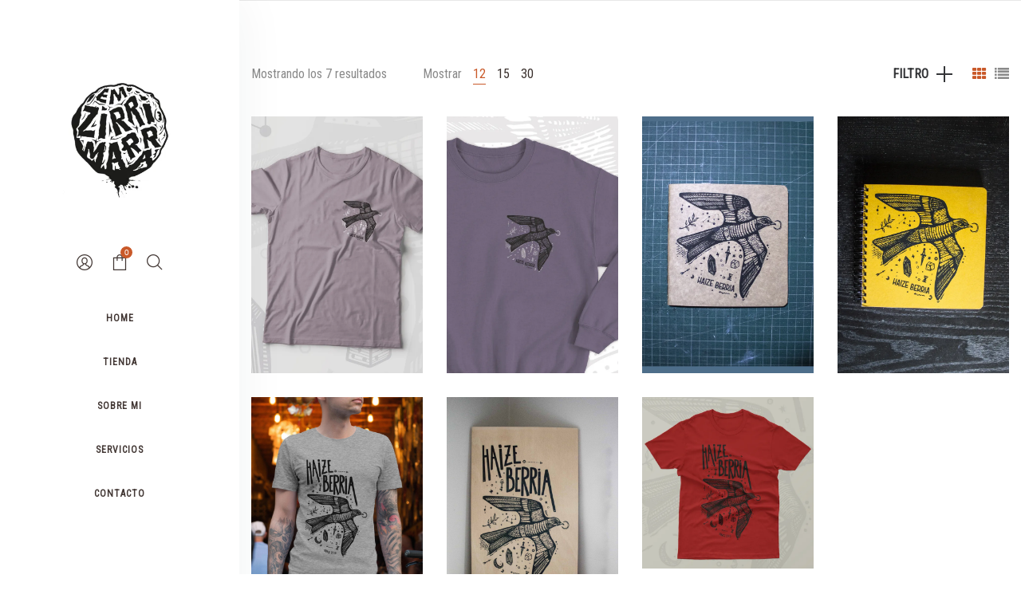

--- FILE ---
content_type: text/html; charset=UTF-8
request_url: https://www.emzirrimarra.eus/categoria-producto/coleccion-haize-berria/
body_size: 23545
content:
<!DOCTYPE html>
<html lang="es-ES">
<head>
    <meta charset="UTF-8"/>
    <meta name="viewport" content="width=device-width, initial-scale=1.0, maximum-scale=1.0, user-scalable=no" />
    <!--[if IE]>
    <meta http-equiv="X-UA-Compatible" content="IE=edge,chrome=1"/>
    <![endif]-->
    <link rel="profile" href="http://gmpg.org/xfn/11">
    <link rel="pingback" href="https://www.emzirrimarra.eus/xmlrpc.php">
    <meta name='robots' content='index, follow, max-image-preview:large, max-snippet:-1, max-video-preview:-1' />
<script>window._wca = window._wca || [];</script>

	<!-- This site is optimized with the Yoast SEO plugin v20.4 - https://yoast.com/wordpress/plugins/seo/ -->
	<title>Colección Haize Berria archivos - EM Zirrimarra</title>
	<link rel="canonical" href="https://www.emzirrimarra.eus/categoria-producto/coleccion-haize-berria/" />
	<meta property="og:locale" content="es_ES" />
	<meta property="og:type" content="article" />
	<meta property="og:title" content="Colección Haize Berria archivos - EM Zirrimarra" />
	<meta property="og:url" content="https://www.emzirrimarra.eus/categoria-producto/coleccion-haize-berria/" />
	<meta property="og:site_name" content="EM Zirrimarra" />
	<meta property="og:image" content="https://i0.wp.com/www.emzirrimarra.eus/wp-content/uploads/2022/02/market.jpg?fit=1920%2C900&ssl=1" />
	<meta property="og:image:width" content="1920" />
	<meta property="og:image:height" content="900" />
	<meta property="og:image:type" content="image/jpeg" />
	<meta name="twitter:card" content="summary_large_image" />
	<meta name="twitter:site" content="@emzirrimarra" />
	<script type="application/ld+json" class="yoast-schema-graph">{"@context":"https://schema.org","@graph":[{"@type":"CollectionPage","@id":"https://www.emzirrimarra.eus/categoria-producto/coleccion-haize-berria/","url":"https://www.emzirrimarra.eus/categoria-producto/coleccion-haize-berria/","name":"Colección Haize Berria archivos - EM Zirrimarra","isPartOf":{"@id":"https://www.emzirrimarra.eus/#website"},"primaryImageOfPage":{"@id":"https://www.emzirrimarra.eus/categoria-producto/coleccion-haize-berria/#primaryimage"},"image":{"@id":"https://www.emzirrimarra.eus/categoria-producto/coleccion-haize-berria/#primaryimage"},"thumbnailUrl":"https://i1.wp.com/www.emzirrimarra.eus/wp-content/uploads/2025/12/asa.jpg?fit=1200%2C1794&ssl=1","breadcrumb":{"@id":"https://www.emzirrimarra.eus/categoria-producto/coleccion-haize-berria/#breadcrumb"},"inLanguage":"es"},{"@type":"ImageObject","inLanguage":"es","@id":"https://www.emzirrimarra.eus/categoria-producto/coleccion-haize-berria/#primaryimage","url":"https://i1.wp.com/www.emzirrimarra.eus/wp-content/uploads/2025/12/asa.jpg?fit=1200%2C1794&ssl=1","contentUrl":"https://i1.wp.com/www.emzirrimarra.eus/wp-content/uploads/2025/12/asa.jpg?fit=1200%2C1794&ssl=1","width":1200,"height":1794},{"@type":"BreadcrumbList","@id":"https://www.emzirrimarra.eus/categoria-producto/coleccion-haize-berria/#breadcrumb","itemListElement":[{"@type":"ListItem","position":1,"name":"Portada","item":"https://www.emzirrimarra.eus/"},{"@type":"ListItem","position":2,"name":"Colección Haize Berria"}]},{"@type":"WebSite","@id":"https://www.emzirrimarra.eus/#website","url":"https://www.emzirrimarra.eus/","name":"EM Zirrimarra","description":"Diseño &amp; Ilustración","publisher":{"@id":"https://www.emzirrimarra.eus/#organization"},"potentialAction":[{"@type":"SearchAction","target":{"@type":"EntryPoint","urlTemplate":"https://www.emzirrimarra.eus/?s={search_term_string}"},"query-input":"required name=search_term_string"}],"inLanguage":"es"},{"@type":"Organization","@id":"https://www.emzirrimarra.eus/#organization","name":"EM Zirrimarra","url":"https://www.emzirrimarra.eus/","logo":{"@type":"ImageObject","inLanguage":"es","@id":"https://www.emzirrimarra.eus/#/schema/logo/image/","url":"https://www.emzirrimarra.eus/wp-content/uploads/2022/07/logotipo.jpg","contentUrl":"https://www.emzirrimarra.eus/wp-content/uploads/2022/07/logotipo.jpg","width":400,"height":400,"caption":"EM Zirrimarra"},"image":{"@id":"https://www.emzirrimarra.eus/#/schema/logo/image/"},"sameAs":["https://www.facebook.com/emzirrimarra","https://twitter.com/emzirrimarra","https://www.instagram.com/emzirrimarra_ilustrazioa/"]}]}</script>
	<!-- / Yoast SEO plugin. -->


<link rel='dns-prefetch' href='//stats.wp.com' />
<link rel='dns-prefetch' href='//fonts.googleapis.com' />
<link rel='dns-prefetch' href='//c0.wp.com' />
<link rel='dns-prefetch' href='//i0.wp.com' />
<link rel='dns-prefetch' href='//i1.wp.com' />
<link rel='dns-prefetch' href='//i2.wp.com' />
<link rel="alternate" type="application/rss+xml" title="EM Zirrimarra &raquo; Feed" href="https://www.emzirrimarra.eus/feed/" />
<link rel="alternate" type="application/rss+xml" title="EM Zirrimarra &raquo; Feed de los comentarios" href="https://www.emzirrimarra.eus/comments/feed/" />
<link rel="alternate" type="application/rss+xml" title="EM Zirrimarra &raquo; Colección Haize Berria Categoría Feed" href="https://www.emzirrimarra.eus/categoria-producto/coleccion-haize-berria/feed/" />
<script type="text/javascript">
window._wpemojiSettings = {"baseUrl":"https:\/\/s.w.org\/images\/core\/emoji\/14.0.0\/72x72\/","ext":".png","svgUrl":"https:\/\/s.w.org\/images\/core\/emoji\/14.0.0\/svg\/","svgExt":".svg","source":{"wpemoji":"https:\/\/www.emzirrimarra.eus\/wp-includes\/js\/wp-emoji.js?ver=6.3.7","twemoji":"https:\/\/www.emzirrimarra.eus\/wp-includes\/js\/twemoji.js?ver=6.3.7"}};
/**
 * @output wp-includes/js/wp-emoji-loader.js
 */

/**
 * Emoji Settings as exported in PHP via _print_emoji_detection_script().
 * @typedef WPEmojiSettings
 * @type {object}
 * @property {?object} source
 * @property {?string} source.concatemoji
 * @property {?string} source.twemoji
 * @property {?string} source.wpemoji
 * @property {?boolean} DOMReady
 * @property {?Function} readyCallback
 */

/**
 * Support tests.
 * @typedef SupportTests
 * @type {object}
 * @property {?boolean} flag
 * @property {?boolean} emoji
 */

/**
 * IIFE to detect emoji support and load Twemoji if needed.
 *
 * @param {Window} window
 * @param {Document} document
 * @param {WPEmojiSettings} settings
 */
( function wpEmojiLoader( window, document, settings ) {
	if ( typeof Promise === 'undefined' ) {
		return;
	}

	var sessionStorageKey = 'wpEmojiSettingsSupports';
	var tests = [ 'flag', 'emoji' ];

	/**
	 * Checks whether the browser supports offloading to a Worker.
	 *
	 * @since 6.3.0
	 *
	 * @private
	 *
	 * @returns {boolean}
	 */
	function supportsWorkerOffloading() {
		return (
			typeof Worker !== 'undefined' &&
			typeof OffscreenCanvas !== 'undefined' &&
			typeof URL !== 'undefined' &&
			URL.createObjectURL &&
			typeof Blob !== 'undefined'
		);
	}

	/**
	 * @typedef SessionSupportTests
	 * @type {object}
	 * @property {number} timestamp
	 * @property {SupportTests} supportTests
	 */

	/**
	 * Get support tests from session.
	 *
	 * @since 6.3.0
	 *
	 * @private
	 *
	 * @returns {?SupportTests} Support tests, or null if not set or older than 1 week.
	 */
	function getSessionSupportTests() {
		try {
			/** @type {SessionSupportTests} */
			var item = JSON.parse(
				sessionStorage.getItem( sessionStorageKey )
			);
			if (
				typeof item === 'object' &&
				typeof item.timestamp === 'number' &&
				new Date().valueOf() < item.timestamp + 604800 && // Note: Number is a week in seconds.
				typeof item.supportTests === 'object'
			) {
				return item.supportTests;
			}
		} catch ( e ) {}
		return null;
	}

	/**
	 * Persist the supports in session storage.
	 *
	 * @since 6.3.0
	 *
	 * @private
	 *
	 * @param {SupportTests} supportTests Support tests.
	 */
	function setSessionSupportTests( supportTests ) {
		try {
			/** @type {SessionSupportTests} */
			var item = {
				supportTests: supportTests,
				timestamp: new Date().valueOf()
			};

			sessionStorage.setItem(
				sessionStorageKey,
				JSON.stringify( item )
			);
		} catch ( e ) {}
	}

	/**
	 * Checks if two sets of Emoji characters render the same visually.
	 *
	 * This function may be serialized to run in a Worker. Therefore, it cannot refer to variables from the containing
	 * scope. Everything must be passed by parameters.
	 *
	 * @since 4.9.0
	 *
	 * @private
	 *
	 * @param {CanvasRenderingContext2D} context 2D Context.
	 * @param {string} set1 Set of Emoji to test.
	 * @param {string} set2 Set of Emoji to test.
	 *
	 * @return {boolean} True if the two sets render the same.
	 */
	function emojiSetsRenderIdentically( context, set1, set2 ) {
		// Cleanup from previous test.
		context.clearRect( 0, 0, context.canvas.width, context.canvas.height );
		context.fillText( set1, 0, 0 );
		var rendered1 = new Uint32Array(
			context.getImageData(
				0,
				0,
				context.canvas.width,
				context.canvas.height
			).data
		);

		// Cleanup from previous test.
		context.clearRect( 0, 0, context.canvas.width, context.canvas.height );
		context.fillText( set2, 0, 0 );
		var rendered2 = new Uint32Array(
			context.getImageData(
				0,
				0,
				context.canvas.width,
				context.canvas.height
			).data
		);

		return rendered1.every( function ( rendered2Data, index ) {
			return rendered2Data === rendered2[ index ];
		} );
	}

	/**
	 * Determines if the browser properly renders Emoji that Twemoji can supplement.
	 *
	 * This function may be serialized to run in a Worker. Therefore, it cannot refer to variables from the containing
	 * scope. Everything must be passed by parameters.
	 *
	 * @since 4.2.0
	 *
	 * @private
	 *
	 * @param {CanvasRenderingContext2D} context 2D Context.
	 * @param {string} type Whether to test for support of "flag" or "emoji".
	 * @param {Function} emojiSetsRenderIdentically Reference to emojiSetsRenderIdentically function, needed due to minification.
	 *
	 * @return {boolean} True if the browser can render emoji, false if it cannot.
	 */
	function browserSupportsEmoji( context, type, emojiSetsRenderIdentically ) {
		var isIdentical;

		switch ( type ) {
			case 'flag':
				/*
				 * Test for Transgender flag compatibility. Added in Unicode 13.
				 *
				 * To test for support, we try to render it, and compare the rendering to how it would look if
				 * the browser doesn't render it correctly (white flag emoji + transgender symbol).
				 */
				isIdentical = emojiSetsRenderIdentically(
					context,
					'\uD83C\uDFF3\uFE0F\u200D\u26A7\uFE0F', // as a zero-width joiner sequence
					'\uD83C\uDFF3\uFE0F\u200B\u26A7\uFE0F' // separated by a zero-width space
				);

				if ( isIdentical ) {
					return false;
				}

				/*
				 * Test for UN flag compatibility. This is the least supported of the letter locale flags,
				 * so gives us an easy test for full support.
				 *
				 * To test for support, we try to render it, and compare the rendering to how it would look if
				 * the browser doesn't render it correctly ([U] + [N]).
				 */
				isIdentical = emojiSetsRenderIdentically(
					context,
					'\uD83C\uDDFA\uD83C\uDDF3', // as the sequence of two code points
					'\uD83C\uDDFA\u200B\uD83C\uDDF3' // as the two code points separated by a zero-width space
				);

				if ( isIdentical ) {
					return false;
				}

				/*
				 * Test for English flag compatibility. England is a country in the United Kingdom, it
				 * does not have a two letter locale code but rather a five letter sub-division code.
				 *
				 * To test for support, we try to render it, and compare the rendering to how it would look if
				 * the browser doesn't render it correctly (black flag emoji + [G] + [B] + [E] + [N] + [G]).
				 */
				isIdentical = emojiSetsRenderIdentically(
					context,
					// as the flag sequence
					'\uD83C\uDFF4\uDB40\uDC67\uDB40\uDC62\uDB40\uDC65\uDB40\uDC6E\uDB40\uDC67\uDB40\uDC7F',
					// with each code point separated by a zero-width space
					'\uD83C\uDFF4\u200B\uDB40\uDC67\u200B\uDB40\uDC62\u200B\uDB40\uDC65\u200B\uDB40\uDC6E\u200B\uDB40\uDC67\u200B\uDB40\uDC7F'
				);

				return ! isIdentical;
			case 'emoji':
				/*
				 * Why can't we be friends? Everyone can now shake hands in emoji, regardless of skin tone!
				 *
				 * To test for Emoji 14.0 support, try to render a new emoji: Handshake: Light Skin Tone, Dark Skin Tone.
				 *
				 * The Handshake: Light Skin Tone, Dark Skin Tone emoji is a ZWJ sequence combining 🫱 Rightwards Hand,
				 * 🏻 Light Skin Tone, a Zero Width Joiner, 🫲 Leftwards Hand, and 🏿 Dark Skin Tone.
				 *
				 * 0x1FAF1 == Rightwards Hand
				 * 0x1F3FB == Light Skin Tone
				 * 0x200D == Zero-Width Joiner (ZWJ) that links the code points for the new emoji or
				 * 0x200B == Zero-Width Space (ZWS) that is rendered for clients not supporting the new emoji.
				 * 0x1FAF2 == Leftwards Hand
				 * 0x1F3FF == Dark Skin Tone.
				 *
				 * When updating this test for future Emoji releases, ensure that individual emoji that make up the
				 * sequence come from older emoji standards.
				 */
				isIdentical = emojiSetsRenderIdentically(
					context,
					'\uD83E\uDEF1\uD83C\uDFFB\u200D\uD83E\uDEF2\uD83C\uDFFF', // as the zero-width joiner sequence
					'\uD83E\uDEF1\uD83C\uDFFB\u200B\uD83E\uDEF2\uD83C\uDFFF' // separated by a zero-width space
				);

				return ! isIdentical;
		}

		return false;
	}

	/**
	 * Checks emoji support tests.
	 *
	 * This function may be serialized to run in a Worker. Therefore, it cannot refer to variables from the containing
	 * scope. Everything must be passed by parameters.
	 *
	 * @since 6.3.0
	 *
	 * @private
	 *
	 * @param {string[]} tests Tests.
	 * @param {Function} browserSupportsEmoji Reference to browserSupportsEmoji function, needed due to minification.
	 * @param {Function} emojiSetsRenderIdentically Reference to emojiSetsRenderIdentically function, needed due to minification.
	 *
	 * @return {SupportTests} Support tests.
	 */
	function testEmojiSupports( tests, browserSupportsEmoji, emojiSetsRenderIdentically ) {
		var canvas;
		if (
			typeof WorkerGlobalScope !== 'undefined' &&
			self instanceof WorkerGlobalScope
		) {
			canvas = new OffscreenCanvas( 300, 150 ); // Dimensions are default for HTMLCanvasElement.
		} else {
			canvas = document.createElement( 'canvas' );
		}

		var context = canvas.getContext( '2d', { willReadFrequently: true } );

		/*
		 * Chrome on OS X added native emoji rendering in M41. Unfortunately,
		 * it doesn't work when the font is bolder than 500 weight. So, we
		 * check for bold rendering support to avoid invisible emoji in Chrome.
		 */
		context.textBaseline = 'top';
		context.font = '600 32px Arial';

		var supports = {};
		tests.forEach( function ( test ) {
			supports[ test ] = browserSupportsEmoji( context, test, emojiSetsRenderIdentically );
		} );
		return supports;
	}

	/**
	 * Adds a script to the head of the document.
	 *
	 * @ignore
	 *
	 * @since 4.2.0
	 *
	 * @param {string} src The url where the script is located.
	 *
	 * @return {void}
	 */
	function addScript( src ) {
		var script = document.createElement( 'script' );
		script.src = src;
		script.defer = true;
		document.head.appendChild( script );
	}

	settings.supports = {
		everything: true,
		everythingExceptFlag: true
	};

	// Create a promise for DOMContentLoaded since the worker logic may finish after the event has fired.
	var domReadyPromise = new Promise( function ( resolve ) {
		document.addEventListener( 'DOMContentLoaded', resolve, {
			once: true
		} );
	} );

	// Obtain the emoji support from the browser, asynchronously when possible.
	new Promise( function ( resolve ) {
		var supportTests = getSessionSupportTests();
		if ( supportTests ) {
			resolve( supportTests );
			return;
		}

		if ( supportsWorkerOffloading() ) {
			try {
				// Note that the functions are being passed as arguments due to minification.
				var workerScript =
					'postMessage(' +
					testEmojiSupports.toString() +
					'(' +
					[
						JSON.stringify( tests ),
						browserSupportsEmoji.toString(),
						emojiSetsRenderIdentically.toString()
					].join( ',' ) +
					'));';
				var blob = new Blob( [ workerScript ], {
					type: 'text/javascript'
				} );
				var worker = new Worker( URL.createObjectURL( blob ), { name: 'wpTestEmojiSupports' } );
				worker.onmessage = function ( event ) {
					supportTests = event.data;
					setSessionSupportTests( supportTests );
					worker.terminate();
					resolve( supportTests );
				};
				return;
			} catch ( e ) {}
		}

		supportTests = testEmojiSupports( tests, browserSupportsEmoji, emojiSetsRenderIdentically );
		setSessionSupportTests( supportTests );
		resolve( supportTests );
	} )
		// Once the browser emoji support has been obtained from the session, finalize the settings.
		.then( function ( supportTests ) {
			/*
			 * Tests the browser support for flag emojis and other emojis, and adjusts the
			 * support settings accordingly.
			 */
			for ( var test in supportTests ) {
				settings.supports[ test ] = supportTests[ test ];

				settings.supports.everything =
					settings.supports.everything && settings.supports[ test ];

				if ( 'flag' !== test ) {
					settings.supports.everythingExceptFlag =
						settings.supports.everythingExceptFlag &&
						settings.supports[ test ];
				}
			}

			settings.supports.everythingExceptFlag =
				settings.supports.everythingExceptFlag &&
				! settings.supports.flag;

			// Sets DOMReady to false and assigns a ready function to settings.
			settings.DOMReady = false;
			settings.readyCallback = function () {
				settings.DOMReady = true;
			};
		} )
		.then( function () {
			return domReadyPromise;
		} )
		.then( function () {
			// When the browser can not render everything we need to load a polyfill.
			if ( ! settings.supports.everything ) {
				settings.readyCallback();

				var src = settings.source || {};

				if ( src.concatemoji ) {
					addScript( src.concatemoji );
				} else if ( src.wpemoji && src.twemoji ) {
					addScript( src.twemoji );
					addScript( src.wpemoji );
				}
			}
		} );
} )( window, document, window._wpemojiSettings );
</script>
<style type="text/css">
img.wp-smiley,
img.emoji {
	display: inline !important;
	border: none !important;
	box-shadow: none !important;
	height: 1em !important;
	width: 1em !important;
	margin: 0 0.07em !important;
	vertical-align: -0.1em !important;
	background: none !important;
	padding: 0 !important;
}
</style>
	<link rel='stylesheet' id='wp-block-library-css' href='https://c0.wp.com/c/6.3.7/wp-includes/css/dist/block-library/style.css' type='text/css' media='all' />
<style id='wp-block-library-inline-css' type='text/css'>
.has-text-align-justify{text-align:justify;}
</style>
<link rel='stylesheet' id='mediaelement-css' href='https://c0.wp.com/c/6.3.7/wp-includes/js/mediaelement/mediaelementplayer-legacy.min.css' type='text/css' media='all' />
<link rel='stylesheet' id='wp-mediaelement-css' href='https://c0.wp.com/c/6.3.7/wp-includes/js/mediaelement/wp-mediaelement.css' type='text/css' media='all' />
<link rel='stylesheet' id='wc-blocks-vendors-style-css' href='https://c0.wp.com/p/woocommerce/7.3.0/packages/woocommerce-blocks/build/wc-blocks-vendors-style.css' type='text/css' media='all' />
<link rel='stylesheet' id='wc-blocks-style-css' href='https://c0.wp.com/p/woocommerce/7.3.0/packages/woocommerce-blocks/build/wc-blocks-style.css' type='text/css' media='all' />
<style id='classic-theme-styles-inline-css' type='text/css'>
/**
 * These rules are needed for backwards compatibility.
 * They should match the button element rules in the base theme.json file.
 */
.wp-block-button__link {
	color: #ffffff;
	background-color: #32373c;
	border-radius: 9999px; /* 100% causes an oval, but any explicit but really high value retains the pill shape. */

	/* This needs a low specificity so it won't override the rules from the button element if defined in theme.json. */
	box-shadow: none;
	text-decoration: none;

	/* The extra 2px are added to size solids the same as the outline versions.*/
	padding: calc(0.667em + 2px) calc(1.333em + 2px);

	font-size: 1.125em;
}

.wp-block-file__button {
	background: #32373c;
	color: #ffffff;
	text-decoration: none;
}

</style>
<style id='global-styles-inline-css' type='text/css'>
body{--wp--preset--color--black: #000000;--wp--preset--color--cyan-bluish-gray: #abb8c3;--wp--preset--color--white: #ffffff;--wp--preset--color--pale-pink: #f78da7;--wp--preset--color--vivid-red: #cf2e2e;--wp--preset--color--luminous-vivid-orange: #ff6900;--wp--preset--color--luminous-vivid-amber: #fcb900;--wp--preset--color--light-green-cyan: #7bdcb5;--wp--preset--color--vivid-green-cyan: #00d084;--wp--preset--color--pale-cyan-blue: #8ed1fc;--wp--preset--color--vivid-cyan-blue: #0693e3;--wp--preset--color--vivid-purple: #9b51e0;--wp--preset--gradient--vivid-cyan-blue-to-vivid-purple: linear-gradient(135deg,rgba(6,147,227,1) 0%,rgb(155,81,224) 100%);--wp--preset--gradient--light-green-cyan-to-vivid-green-cyan: linear-gradient(135deg,rgb(122,220,180) 0%,rgb(0,208,130) 100%);--wp--preset--gradient--luminous-vivid-amber-to-luminous-vivid-orange: linear-gradient(135deg,rgba(252,185,0,1) 0%,rgba(255,105,0,1) 100%);--wp--preset--gradient--luminous-vivid-orange-to-vivid-red: linear-gradient(135deg,rgba(255,105,0,1) 0%,rgb(207,46,46) 100%);--wp--preset--gradient--very-light-gray-to-cyan-bluish-gray: linear-gradient(135deg,rgb(238,238,238) 0%,rgb(169,184,195) 100%);--wp--preset--gradient--cool-to-warm-spectrum: linear-gradient(135deg,rgb(74,234,220) 0%,rgb(151,120,209) 20%,rgb(207,42,186) 40%,rgb(238,44,130) 60%,rgb(251,105,98) 80%,rgb(254,248,76) 100%);--wp--preset--gradient--blush-light-purple: linear-gradient(135deg,rgb(255,206,236) 0%,rgb(152,150,240) 100%);--wp--preset--gradient--blush-bordeaux: linear-gradient(135deg,rgb(254,205,165) 0%,rgb(254,45,45) 50%,rgb(107,0,62) 100%);--wp--preset--gradient--luminous-dusk: linear-gradient(135deg,rgb(255,203,112) 0%,rgb(199,81,192) 50%,rgb(65,88,208) 100%);--wp--preset--gradient--pale-ocean: linear-gradient(135deg,rgb(255,245,203) 0%,rgb(182,227,212) 50%,rgb(51,167,181) 100%);--wp--preset--gradient--electric-grass: linear-gradient(135deg,rgb(202,248,128) 0%,rgb(113,206,126) 100%);--wp--preset--gradient--midnight: linear-gradient(135deg,rgb(2,3,129) 0%,rgb(40,116,252) 100%);--wp--preset--font-size--small: 13px;--wp--preset--font-size--medium: 20px;--wp--preset--font-size--large: 36px;--wp--preset--font-size--x-large: 42px;--wp--preset--spacing--20: 0.44rem;--wp--preset--spacing--30: 0.67rem;--wp--preset--spacing--40: 1rem;--wp--preset--spacing--50: 1.5rem;--wp--preset--spacing--60: 2.25rem;--wp--preset--spacing--70: 3.38rem;--wp--preset--spacing--80: 5.06rem;--wp--preset--shadow--natural: 6px 6px 9px rgba(0, 0, 0, 0.2);--wp--preset--shadow--deep: 12px 12px 50px rgba(0, 0, 0, 0.4);--wp--preset--shadow--sharp: 6px 6px 0px rgba(0, 0, 0, 0.2);--wp--preset--shadow--outlined: 6px 6px 0px -3px rgba(255, 255, 255, 1), 6px 6px rgba(0, 0, 0, 1);--wp--preset--shadow--crisp: 6px 6px 0px rgba(0, 0, 0, 1);}:where(.is-layout-flex){gap: 0.5em;}:where(.is-layout-grid){gap: 0.5em;}body .is-layout-flow > .alignleft{float: left;margin-inline-start: 0;margin-inline-end: 2em;}body .is-layout-flow > .alignright{float: right;margin-inline-start: 2em;margin-inline-end: 0;}body .is-layout-flow > .aligncenter{margin-left: auto !important;margin-right: auto !important;}body .is-layout-constrained > .alignleft{float: left;margin-inline-start: 0;margin-inline-end: 2em;}body .is-layout-constrained > .alignright{float: right;margin-inline-start: 2em;margin-inline-end: 0;}body .is-layout-constrained > .aligncenter{margin-left: auto !important;margin-right: auto !important;}body .is-layout-constrained > :where(:not(.alignleft):not(.alignright):not(.alignfull)){max-width: var(--wp--style--global--content-size);margin-left: auto !important;margin-right: auto !important;}body .is-layout-constrained > .alignwide{max-width: var(--wp--style--global--wide-size);}body .is-layout-flex{display: flex;}body .is-layout-flex{flex-wrap: wrap;align-items: center;}body .is-layout-flex > *{margin: 0;}body .is-layout-grid{display: grid;}body .is-layout-grid > *{margin: 0;}:where(.wp-block-columns.is-layout-flex){gap: 2em;}:where(.wp-block-columns.is-layout-grid){gap: 2em;}:where(.wp-block-post-template.is-layout-flex){gap: 1.25em;}:where(.wp-block-post-template.is-layout-grid){gap: 1.25em;}.has-black-color{color: var(--wp--preset--color--black) !important;}.has-cyan-bluish-gray-color{color: var(--wp--preset--color--cyan-bluish-gray) !important;}.has-white-color{color: var(--wp--preset--color--white) !important;}.has-pale-pink-color{color: var(--wp--preset--color--pale-pink) !important;}.has-vivid-red-color{color: var(--wp--preset--color--vivid-red) !important;}.has-luminous-vivid-orange-color{color: var(--wp--preset--color--luminous-vivid-orange) !important;}.has-luminous-vivid-amber-color{color: var(--wp--preset--color--luminous-vivid-amber) !important;}.has-light-green-cyan-color{color: var(--wp--preset--color--light-green-cyan) !important;}.has-vivid-green-cyan-color{color: var(--wp--preset--color--vivid-green-cyan) !important;}.has-pale-cyan-blue-color{color: var(--wp--preset--color--pale-cyan-blue) !important;}.has-vivid-cyan-blue-color{color: var(--wp--preset--color--vivid-cyan-blue) !important;}.has-vivid-purple-color{color: var(--wp--preset--color--vivid-purple) !important;}.has-black-background-color{background-color: var(--wp--preset--color--black) !important;}.has-cyan-bluish-gray-background-color{background-color: var(--wp--preset--color--cyan-bluish-gray) !important;}.has-white-background-color{background-color: var(--wp--preset--color--white) !important;}.has-pale-pink-background-color{background-color: var(--wp--preset--color--pale-pink) !important;}.has-vivid-red-background-color{background-color: var(--wp--preset--color--vivid-red) !important;}.has-luminous-vivid-orange-background-color{background-color: var(--wp--preset--color--luminous-vivid-orange) !important;}.has-luminous-vivid-amber-background-color{background-color: var(--wp--preset--color--luminous-vivid-amber) !important;}.has-light-green-cyan-background-color{background-color: var(--wp--preset--color--light-green-cyan) !important;}.has-vivid-green-cyan-background-color{background-color: var(--wp--preset--color--vivid-green-cyan) !important;}.has-pale-cyan-blue-background-color{background-color: var(--wp--preset--color--pale-cyan-blue) !important;}.has-vivid-cyan-blue-background-color{background-color: var(--wp--preset--color--vivid-cyan-blue) !important;}.has-vivid-purple-background-color{background-color: var(--wp--preset--color--vivid-purple) !important;}.has-black-border-color{border-color: var(--wp--preset--color--black) !important;}.has-cyan-bluish-gray-border-color{border-color: var(--wp--preset--color--cyan-bluish-gray) !important;}.has-white-border-color{border-color: var(--wp--preset--color--white) !important;}.has-pale-pink-border-color{border-color: var(--wp--preset--color--pale-pink) !important;}.has-vivid-red-border-color{border-color: var(--wp--preset--color--vivid-red) !important;}.has-luminous-vivid-orange-border-color{border-color: var(--wp--preset--color--luminous-vivid-orange) !important;}.has-luminous-vivid-amber-border-color{border-color: var(--wp--preset--color--luminous-vivid-amber) !important;}.has-light-green-cyan-border-color{border-color: var(--wp--preset--color--light-green-cyan) !important;}.has-vivid-green-cyan-border-color{border-color: var(--wp--preset--color--vivid-green-cyan) !important;}.has-pale-cyan-blue-border-color{border-color: var(--wp--preset--color--pale-cyan-blue) !important;}.has-vivid-cyan-blue-border-color{border-color: var(--wp--preset--color--vivid-cyan-blue) !important;}.has-vivid-purple-border-color{border-color: var(--wp--preset--color--vivid-purple) !important;}.has-vivid-cyan-blue-to-vivid-purple-gradient-background{background: var(--wp--preset--gradient--vivid-cyan-blue-to-vivid-purple) !important;}.has-light-green-cyan-to-vivid-green-cyan-gradient-background{background: var(--wp--preset--gradient--light-green-cyan-to-vivid-green-cyan) !important;}.has-luminous-vivid-amber-to-luminous-vivid-orange-gradient-background{background: var(--wp--preset--gradient--luminous-vivid-amber-to-luminous-vivid-orange) !important;}.has-luminous-vivid-orange-to-vivid-red-gradient-background{background: var(--wp--preset--gradient--luminous-vivid-orange-to-vivid-red) !important;}.has-very-light-gray-to-cyan-bluish-gray-gradient-background{background: var(--wp--preset--gradient--very-light-gray-to-cyan-bluish-gray) !important;}.has-cool-to-warm-spectrum-gradient-background{background: var(--wp--preset--gradient--cool-to-warm-spectrum) !important;}.has-blush-light-purple-gradient-background{background: var(--wp--preset--gradient--blush-light-purple) !important;}.has-blush-bordeaux-gradient-background{background: var(--wp--preset--gradient--blush-bordeaux) !important;}.has-luminous-dusk-gradient-background{background: var(--wp--preset--gradient--luminous-dusk) !important;}.has-pale-ocean-gradient-background{background: var(--wp--preset--gradient--pale-ocean) !important;}.has-electric-grass-gradient-background{background: var(--wp--preset--gradient--electric-grass) !important;}.has-midnight-gradient-background{background: var(--wp--preset--gradient--midnight) !important;}.has-small-font-size{font-size: var(--wp--preset--font-size--small) !important;}.has-medium-font-size{font-size: var(--wp--preset--font-size--medium) !important;}.has-large-font-size{font-size: var(--wp--preset--font-size--large) !important;}.has-x-large-font-size{font-size: var(--wp--preset--font-size--x-large) !important;}
.wp-block-navigation a:where(:not(.wp-element-button)){color: inherit;}
:where(.wp-block-post-template.is-layout-flex){gap: 1.25em;}:where(.wp-block-post-template.is-layout-grid){gap: 1.25em;}
:where(.wp-block-columns.is-layout-flex){gap: 2em;}:where(.wp-block-columns.is-layout-grid){gap: 2em;}
.wp-block-pullquote{font-size: 1.5em;line-height: 1.6;}
</style>
<style id='woocommerce-inline-inline-css' type='text/css'>
.woocommerce form .form-row .required { visibility: visible; }
</style>
<link rel='stylesheet' id='wpml-legacy-horizontal-list-0-css' href='https://www.emzirrimarra.eus/wp-content/plugins/sitepress-multilingual-cms/templates/language-switchers/legacy-list-horizontal/style.min.css?ver=1' type='text/css' media='all' />
<style id='wpml-legacy-horizontal-list-0-inline-css' type='text/css'>
.wpml-ls-statics-shortcode_actions .wpml-ls-current-language > a {color:#dd9933;}
</style>
<link rel='stylesheet' id='cms-navigation-style-base-css' href='https://www.emzirrimarra.eus/wp-content/plugins/wpml-cms-nav/res/css/cms-navigation-base.css?ver=1.5.6' type='text/css' media='screen' />
<link rel='stylesheet' id='cms-navigation-style-css' href='https://www.emzirrimarra.eus/wp-content/plugins/wpml-cms-nav/res/css/cms-navigation.css?ver=1.5.6' type='text/css' media='screen' />
<link rel='stylesheet' id='font-awesome-css' href='https://www.emzirrimarra.eus/wp-content/plugins/lastudio-core/assets/css/font-awesome.min.css' type='text/css' media='all' />
<link rel='stylesheet' id='animate-css-css' href='https://www.emzirrimarra.eus/wp-content/plugins/js_composer/assets/lib/bower/animate-css/animate.min.css?ver=5.7' type='text/css' media='all' />
<link rel='stylesheet' id='negan-theme-css' href='https://www.emzirrimarra.eus/wp-content/themes/negan/style.css' type='text/css' media='all' />
<style id='negan-theme-inline-css' type='text/css'>
.site-loading .la-image-loading {opacity: 1;visibility: visible}.la-image-loading.spinner-custom .content {width: 100px;margin-top: -50px;height: 100px;margin-left: -50px;text-align: center}.la-image-loading.spinner-custom .content img {width: auto;margin: 0 auto}.site-loading #page.site {opacity: 0;transition: all .3s ease-in-out}#page.site {opacity: 1}.la-image-loading {opacity: 0;position: fixed;z-index: 999999;left: 0;top: 0;right: 0;bottom: 0;background-color: #fff;overflow: hidden;transition: all .3s ease-in-out;-webkit-transition: all .3s ease-in-out;visibility: hidden;background-repeat: repeat;background-position: left top}.la-image-loading .content {position: absolute;width: 50px;height: 50px;top: 50%;left: 50%;margin-left: -25px;margin-top: -25px}.la-image-loading .la-loader.spinner4 > div,.la-image-loading .la-loader.spinner3 > div,.la-image-loading .la-loader.spinner2,.la-image-loading .la-loader.spinner1{background-color: #dd9933}.section-page-header{color: #8a8a8a;background-repeat: repeat;background-position: left top}.section-page-header .page-title{color: #343538}.section-page-header a{color: #8a8a8a}.section-page-header a:hover{color: #c95929}.section-page-header .page-header-inner{padding-top: 25px;padding-bottom: 25px}@media(min-width: 768px){.section-page-header .page-header-inner{padding-top: 25px;padding-bottom: 25px}}@media(min-width: 992px){.section-page-header .page-header-inner{padding-top: 40px;padding-bottom: 40px}}.site-main{padding-top:70px;padding-bottom:30px}body.negan-body{font-size: 16px;background-repeat: repeat;background-position: left top}body.negan-body.body-boxed #page.site{width: 1230px;max-width: 100%;margin-left: auto;margin-right: auto;background-repeat: repeat;background-position: left top}#masthead_aside,.site-header .site-header-inner{background-repeat: repeat;background-position: left top;background-color: #fff}.enable-header-transparency .site-header:not(.is-sticky) .site-header-inner{background-repeat: repeat;background-position: left top;background-color: rgba(0,0,0,0)}.site-footer{background-repeat: repeat;background-position: left top}.open-newsletter-popup .lightcase-inlineWrap{background-repeat: repeat;background-position: left top}.site-header .site-branding a{height: 100px;line-height: 100px}.site-header .header-right,.site-header .header-middle{padding-top: 30px;padding-bottom: 30px}.site-header .mega-menu > li:hover > .popup{margin-top: 30px}.enable-header-sticky .site-header.is-sticky .site-branding a{height: 80px;line-height: 80px}.enable-header-sticky .site-header.is-sticky .header-middle,.enable-header-sticky .site-header.is-sticky .header-right{padding-top: 20px;padding-bottom: 20px}.enable-header-sticky .site-header.is-sticky .mega-menu > li:hover > .popup{margin-top: 20px}@media(min-width: 992px){.site-header-mobile .site-branding a{height: 100px;line-height: 100px}.site-header-mobile .header-main .header-right{padding-top: 30px;padding-bottom: 30px}}@media(max-width: 991px){.site-header-mobile .site-branding a{height: 80px;line-height: 80px}.site-header-mobile .header-component-inner{padding-top: 20px;padding-bottom: 20px}.site-header-mobile.is-sticky .site-branding a{height: 70px;line-height: 70px}.site-header-mobile.is-sticky .header-component-inner{padding-top: 15px;padding-bottom: 15px}}#yith-wcwl-form table .button {display: inline-block !important;background: #343538;color: #fff;border-radius: 0;padding: 10px 15px}#yith-wcwl-form table .button:hover{background: #c95929}.header-v3 .site-header__nav-primary{background-color: #000}.product_item--category-link,.blog_item--category-link, .entry-thumbnail.format-quote .format-quote-content, .author-info__name span, .single-post-detail .comment-text .description, .woocommerce-Reviews .comment_container .description, .portfolio-single-page .entry-tax-list, .elm-countdown.elm-countdown-style-1 .countdown-section .countdown-period, .block_heading--subtitle,.la-blockquote.style-1,.la-blockquote.style-2,.testimonial_item--excerpt,.subscribe-style-02 .yikes-easy-mc-form .yikes-easy-mc-email,.vc_cta3-container .la-cta-01.vc_cta3 h4,.three-font-family,.highlight-font-family {font-family: "Playfair Display"; font-style: italic}h1,.h1, h2,.h2, h3,.h3, h4,.h4, h5,.h5, h6,.h6, .title-xlarge, .mega-menu .mm-popup-wide .inner > ul.sub-menu > li > a, .hover-box-icon .la-sc-icon-boxes a, .la-stats-counter.about-counter .icon-value, .la-pricing-table-wrap.style-4 .la-pricing-table .pricing-heading, .la-pricing-table-wrap.style-4 .la-pricing-table .price-box .price-value, .la-pricing-table-wrap.style-4 .la-pricing-table .pricing-action a, .heading-font-family {font-family: "Roboto Condensed"}body, .la-blockquote.style-1 footer, .la-blockquote.style-2 footer {font-family: "Roboto Condensed"}.background-color-primary, .slick-slider .slick-dots li:hover button,.slick-slider .slick-dots .slick-active button, .wc-toolbar .wc-ordering ul li:hover a, .wc-toolbar .wc-ordering ul li.active a, .header__action--cart > a .la-cart-count, .site-main-nav .main-menu > li > a:after, .header5-fallback-inner .dl-menuwrapper li:not(.dl-back) > a .mm-text:before, .dl-menu .tip.hot,.mega-menu .tip.hot,.menu .tip.hot, .comment-form .form-submit .submit, .social-media-link.style-round a:hover, .social-media-link.style-square a:hover, .social-media-link.style-circle a:hover, .social-media-link.style-outline a:hover, .banner-type-hover_effect .banner--link-overlay:after, [class*="vc_tta-la-"] .tabs-la-4 .vc_tta-tabs-list li a:after,[class*="vc_tta-la-"] .tabs-la-2 .vc_tta-tabs-list li a:after,[class*="vc_tta-la-"] .tabs-la-1 .vc_tta-tabs-list li a:after, .la-sc-icon-boxes .box-icon-style-square span,.la-sc-icon-boxes .box-icon-style-circle span,.la-sc-icon-boxes .box-icon-style-round span, .la-newsletter-popup .yikes-easy-mc-form .yikes-easy-mc-submit-button:hover, .portfolios-loop.pf-style-2 .entry-title:after, .portfolios-loop.pf-style-3 .item--link-overlay, .portfolios-loop.pf-style-4 .item--info, .la-pricing-table-wrap.style-1 .pricing-action a:hover, .la-pricing-table-wrap.style-1.is_box_featured .pricing-action a, .la-pricing-table-wrap.style-2 .la-pricing-table .pricing-heading, .la-pricing-table-wrap.style-2 .la-pricing-table .pricing-action, .la-pricing-table-wrap.style-3 .la-pricing-table .pricing-heading-wrap, .la-pricing-table-wrap.style-4 .la-pricing-table:hover .pricing-action a, .la-timeline-wrap.style-1 .timeline-block .timeline-dot, .la-woo-product-gallery .woocommerce-product-gallery__trigger, .product--summary .single_add_to_cart_button:hover, .wc-tabs li a:after, .registration-form .button, .la-loader.spinner1, .la-loader.spinner2, .la-loader.spinner3 .bounce1,.la-loader.spinner3 .bounce2,.la-loader.spinner3 .bounce3, .la-loader.spinner4 .dot1,.la-loader.spinner4 .dot2, .socials-color a:hover {background-color: #c95929}.background-color-secondary, .la-pagination ul .page-numbers.current, .slick-slider .slick-dots button, #header_aside .btn-aside-toggle, .entry-thumbnail-with-effect .item--overlay, .comment-form .form-submit .submit:hover, .portfolio-single-page .entry-tax-list:after, .social-media-link.style-round a, .social-media-link.style-square a, .social-media-link.style-circle a, .la-newsletter-popup .yikes-easy-mc-form .yikes-easy-mc-submit-button, .product--summary .single_add_to_cart_button {background-color: #c95929}.background-color-body {background-color: #8a8a8a}.background-color-border {background-color: #e8e8e8}a:focus, a:hover, .search-form .search-button:hover, .slick-slider button.slick-arrow:hover, .vertical-style ul li:hover a, .vertical-style ul li.active a, .filter-style-2 ul li:hover a, .filter-style-2 ul li.active a, .wc-toolbar .wc-view-toggle .active, .wc-toolbar .wc-view-count li.active, .widget.widget_product_tag_cloud a.selected,.widget.product-sort-by .active a,.widget.widget_layered_nav .chosen a,.widget.la-price-filter-list a.actived, .widget_recent_comments li.recentcomments a, .product_list_widget a:hover, #header_aside .btn-aside-toggle:hover, .header5-fallback .btn-aside-toggle:hover, .dl-menu .tip.hot .tip-arrow:before,.mega-menu .tip.hot .tip-arrow:before,.menu .tip.hot .tip-arrow:before, .blog_item--meta a:hover, .entry-meta-footer .social--sharing a:hover, .portfolio-single-page .portfolio-social-links .social--sharing a:hover, body .vc_toggle.vc_toggle_default.vc_toggle_active .vc_toggle_title h4, .wpb-js-composer [class*="vc_tta-la-"] .vc_active .vc_tta-panel-heading .vc_tta-panel-title, [class*="vc_tta-la-"] .tabs-la-1 .vc_tta-tabs-list li:hover > a,[class*="vc_tta-la-"] .tabs-la-1 .vc_tta-tabs-list li.vc_active > a, .la-sc-icon-boxes .box-icon-style-simple span, .hover-box-icon .la-sc-icon-boxes:hover a:hover, .subscribe-style-01 .yikes-easy-mc-form .yikes-easy-mc-submit-button:hover, .subscribe-style-04 .yikes-easy-mc-form .yikes-easy-mc-submit-button:hover, .wpb-js-composer .vc_tta.vc_tta-accordion.vc_tta-style-la-2 .vc_tta-panel.vc_active .vc_tta-panel-title, .la-pricing-table .wrap-icon .icon-inner, .la-pricing-table-wrap.style-1 .pricing-heading, .la-pricing-table-wrap.style-1 .pricing-action a, .la-pricing-table-wrap.style-2 .la-pricing-table .wrap-icon .icon-inner, .la-pricing-table-wrap.style-4 .la-pricing-table .pricing-heading, .la-timeline-wrap.style-1 .timeline-block .timeline-subtitle, .product_item .price ins, .products-list .product_item .product_item--info .add_compare:hover,.products-list .product_item .product_item--info .add_wishlist:hover, .product--summary .product_meta a:hover, .product--summary .social--sharing a:hover, .product--summary .add_compare:hover,.product--summary .add_wishlist:hover, .cart-collaterals .woocommerce-shipping-calculator .button:hover,.cart-collaterals .la-coupon .button:hover, .woocommerce-MyAccount-navigation li.is-active a {color: #c95929}.text-color-primary {color: #c95929 !important}.swatch-wrapper:hover, .swatch-wrapper.selected, .social-media-link.style-outline a:hover, .la-headings .la-line, .wpb-js-composer .vc_tta.vc_tta-accordion.vc_tta-style-la-3 .vc_tta-panel.vc_active, .la-pricing-table-wrap.style-1 .pricing-action a:hover, .la-pricing-table-wrap.style-1.is_box_featured .pricing-action a, .la-pricing-table-wrap.style-4 .la-pricing-table .pricing-action a, .la-pricing-table-wrap.style-4 .la-pricing-table:hover .pricing-action a, .la-woo-thumbs .la-thumb.slick-current:before {border-color: #c95929}.border-color-primary {border-color: #c95929 !important}.la-pricing-table-wrap.style-3 .la-pricing-table .pricing-heading-wrap:after {border-top-color: #c95929}.border-top-color-primary {border-top-color: #c95929 !important}.hover-box-icon .la-sc-icon-boxes:hover {border-bottom-color: #c95929}.border-bottom-color-primary {border-bottom-color: #c95929 !important}.border-left-color-primary {border-left-color: #c95929 !important}.border-right-color-primary {border-right-color: #c95929 !important}.la-pagination ul .page-numbers, .filter-style-1 ul li:hover a, .filter-style-1 ul li.active a,.filter-style-default ul li:hover a,.filter-style-default ul li.active a, .filter-style-2 ul li a, .woocommerce-message,.woocommerce-error,.woocommerce-info, .form-row label, div.quantity, .product_list_widget a, .product_list_widget .amount, .sidebar-inner ul.menu li.current-cat > a, .sidebar-inner ul.menu li.current-cat-parent > a, .sidebar-inner ul.menu li.open > a, .sidebar-inner ul.menu li:hover > a, .tags-list a, .entry-meta-footer .social--sharing a, .author-info__name a, .post-navigation .post-title, .la-instagram-title, .commentlist .comment-meta .comment-reply-link:hover, .comment-form label, .woocommerce-Reviews .comment_container .meta .woocommerce-review__author, .portfolio-single-page .portfolio-social-links .social--sharing, .portfolio-single-page .portfolio-meta-data .meta-item [class*="negan-icon"], .la-blockquote.style-2, .la-members--style-2 .item--social, [class*="vc_tta-la-"] .vc_tta-tabs-list li:hover > a,[class*="vc_tta-la-"] .vc_tta-tabs-list li.vc_active > a, [class*="vc_tta-la-"] .tabs-la-1 .vc_tta-tabs-list li a, [class*="vc_tta-la-"] .tabs-la-2 .vc_tta-tabs-list li:hover > a,[class*="vc_tta-la-"] .tabs-la-2 .vc_tta-tabs-list li.vc_active > a, .testimonial_item--title-role, .la_testimonials--style-2 .testimonial_item, .hover-box-icon .la-sc-icon-boxes:hover a, .cf7-style-01 .wpcf7-form-control-wrap .wpcf7-select,.cf7-style-01 .wpcf7-form-control-wrap .wpcf7-text,.cf7-style-01 .wpcf7-form-control-wrap .wpcf7-textarea, .la-newsletter-popup, .la-newsletter-popup .yikes-easy-mc-form .yikes-easy-mc-email:focus, .subscribe-style-01 .yikes-easy-mc-form .yikes-easy-mc-email:focus, .subscribe-style-01 .yikes-easy-mc-form .yikes-easy-mc-submit-button, .subscribe-style-03 .yikes-easy-mc-form, .subscribe-style-04 .yikes-easy-mc-form .yikes-easy-mc-email:focus, .subscribe-style-04 .yikes-easy-mc-form .yikes-easy-mc-submit-button, .countdown-amount, .products-list .product_item .product_item--info .add_compare,.products-list .product_item .product_item--info .add_wishlist, .la-woo-thumbs .slick-arrow, .product--summary .product_meta a, .product--summary .product_meta_sku_wrapper, .product--summary .social--sharing a, .product--summary .group_table label, .product--summary .variations td, .product--summary .add_compare,.product--summary .add_wishlist, .product--summary .add_compare:hover:after,.product--summary .add_wishlist:hover:after, .wc-tabs li a, .wc-tab .wc-tab-title, .shop_table td.product-price,.shop_table td.product-subtotal, .shop_table .product-name a, .cart-collaterals .shop_table, .cart-collaterals .woocommerce-shipping-calculator .button,.cart-collaterals .la-coupon .button, .woocommerce > p.cart-empty:before, table.woocommerce-checkout-review-order-table, .wc_payment_methods .wc_payment_method label {color: #c95929}.text-color-secondary {color: #c95929 !important}input:focus, select:focus, textarea:focus, .la-pagination ul .page-numbers.current, .la-pagination ul .page-numbers:hover {border-color: #c95929}.border-color-secondary {border-color: #c95929 !important}.border-top-color-secondary {border-top-color: #c95929 !important}.border-bottom-color-secondary {border-bottom-color: #c95929 !important}.border-left-color-secondary {border-left-color: #c95929 !important}.border-right-color-secondary {border-right-color: #c95929 !important}h1,.h1, h2,.h2, h3,.h3, h4,.h4, h5,.h5, h6,.h6, .title-xlarge, table th {color: #343538}.text-color-heading {color: #343538 !important}.border-color-heading {border-color: #343538 !important}.border-top-color-heading {border-top-color: #343538 !important}.border-bottom-color-heading {border-bottom-color: #343538 !important}.border-left-color-heading {border-left-color: #343538 !important}.border-right-color-heading {border-right-color: #343538 !important}.star-rating, .product .product-price del,.product .price del, .wc-toolbar .wc-view-count ul, .product_item--category-link a,.blog_item--category-link a, .blog_item--meta [class*="fa-"] {color: #382e2b}.text-color-three {color: #382e2b !important}.border-color-three {border-color: #382e2b !important}.border-top-color-three {border-top-color: #382e2b !important}.border-bottom-color-three {border-bottom-color: #382e2b !important}.border-left-color-three {border-left-color: #382e2b !important}.border-right-color-three {border-right-color: #382e2b !important}body, .la-newsletter-popup .yikes-easy-mc-form .yikes-easy-mc-email, .subscribe-style-01 .yikes-easy-mc-form .yikes-easy-mc-email, .subscribe-style-04 .yikes-easy-mc-form .yikes-easy-mc-email, table.woocommerce-checkout-review-order-table .variation,table.woocommerce-checkout-review-order-table .product-quantity {color: #8a8a8a}.text-color-body {color: #8a8a8a !important}.border-color-body {border-color: #8a8a8a !important}.border-top-color-body {border-top-color: #8a8a8a !important}.border-bottom-color-body {border-bottom-color: #8a8a8a !important}.border-left-color-body {border-left-color: #8a8a8a !important}.border-right-color-body {border-right-color: #8a8a8a !important}input, select, textarea, table,table th,table td, .share-links a, .select2-container .select2-selection--single, .wc-toolbar .wc-ordering, .wc-toolbar .wc-ordering ul, .swatch-wrapper, .widget_shopping_cart_content .total, .calendar_wrap caption, .widget-border.widget, .widget-border-bottom.widget, .section-page-header, .sidebar-inner .widget_archive .menu li a, .sidebar-inner .widget_tag_cloud .tagcloud a, .blog-main-loop.blog-list_1 .blog_item--inner, .showposts-loop.search-main-loop .item-inner, .single-post-detail .comments-area .comment-text, .la-blockquote.style-2, .la-blockquote.style-2 footer, .social-media-link.style-outline a, body .vc_toggle.vc_toggle_default, .la-newsletter-popup .yikes-easy-mc-form .yikes-easy-mc-email, .subscribe-style-01 .yikes-easy-mc-form .yikes-easy-mc-email, .subscribe-style-04 .yikes-easy-mc-form .yikes-easy-mc-email, .wpb-js-composer .vc_tta.vc_tta-accordion.vc_tta-style-la-1 .vc_tta-panel-title, .wpb-js-composer .vc_tta.vc_tta-accordion.vc_tta-style-la-3 .vc_tta-panel, .la-pricing-table-wrap.style-1 .package-featured li, .la-pricing-table-wrap.style-2 .la-pricing-table, .la-pricing-table-wrap.style-3 .la-pricing-table, .la-timeline-wrap.style-1 .timeline-line, .la-timeline-wrap.style-2 .timeline-title:after, .la-p-single-wrap:not(.la-p-single-3) .la-wc-tabs-wrapper.active-sidebar-p-s-block .wc-tabs-wrapper, .shop_table.cart td {border-color: #e8e8e8}.border-color {border-color: #e8e8e8 !important}.border-top-color {border-top-color: #e8e8e8 !important}.border-bottom-color {border-bottom-color: #e8e8e8 !important}.border-left-color {border-left-color: #e8e8e8 !important}.border-right-color {border-right-color: #e8e8e8 !important}h1, .h1, h2, .h2, h3, .h3, h4, .h4, h5, .h5, h6, .h6, .title-xlarge {font-weight: 700}.btn {color: #fff;background-color: #c95929}.btn:hover {background-color: #c95929;color: #fff}.btn.btn-primary {background-color: #c95929;color: #fff}.btn.btn-primary:hover {color: #fff;background-color: #c95929}.btn.btn-outline {border-color: #e8e8e8;color: #c95929}.btn.btn-outline:hover {color: #fff;background-color: #c95929;border-color: #c95929}.btn.btn-style-flat.btn-color-primary {background-color: #c95929}.btn.btn-style-flat.btn-color-primary:hover {background-color: #c95929}.btn.btn-style-flat.btn-color-white {background-color: #fff;color: #c95929}.btn.btn-style-flat.btn-color-white:hover {color: #fff;background-color: #c95929}.btn.btn-style-flat.btn-color-white2 {background-color: #fff;color: #c95929}.btn.btn-style-flat.btn-color-white2:hover {color: #fff;background-color: #c95929}.btn.btn-style-flat.btn-color-gray {background-color: #8a8a8a}.btn.btn-style-flat.btn-color-gray:hover {background-color: #c95929}.btn.btn-style-outline:hover {border-color: #c95929;background-color: #c95929;color: #fff}.btn.btn-style-outline.btn-color-black {border-color: #c95929;color: #c95929}.btn.btn-style-outline.btn-color-black:hover {border-color: #c95929;background-color: #c95929;color: #fff}.btn.btn-style-outline.btn-color-primary {border-color: #c95929;color: #c95929}.btn.btn-style-outline.btn-color-primary:hover {border-color: #c95929;background-color: #c95929;color: #fff}.btn.btn-style-outline.btn-color-white {border-color: #fff;color: #fff}.btn.btn-style-outline.btn-color-white:hover {border-color: #c95929;background-color: #c95929;color: #fff}.btn.btn-style-outline.btn-color-white2 {border-color: rgba(255, 255, 255, 0.5);color: #fff}.btn.btn-style-outline.btn-color-white2:hover {border-color: #c95929;background-color: #c95929;color: #fff}.btn.btn-style-outline.btn-color-gray {border-color: #382e2b;color: #c95929}.btn.btn-style-outline.btn-color-gray:hover {border-color: #c95929;background-color: #c95929;color: #fff}.elm-loadmore-ajax a {color: #c95929}.elm-loadmore-ajax a:hover {background-color: #c95929;border-color: #c95929;color: #fff}.btn.btn-outline-top-3 {border-width: 3px 0 0;padding: 0;background-color: transparent !important;border-color: #c95929 !important;color: inherit !important;margin-top: 15px}.btn.btn-outline-top-3:hover {color: #c95929 !important}.btn.btn-color-black.btn-align-center.btn-size-lg.btn-style-outline {font-weight: normal}.btn.btn-color-black.btn-align-center.btn-size-lg.btn-style-outline:not(:hover) {border-color: #e2dcd5}center > p > a.button,.form-row [name="apply_for_vendor_submit"],.products-list .product_item .product_item--info .add_to_cart_button,.place-order .button,.wc-proceed-to-checkout .button,.widget_shopping_cart_content .button,.woocommerce-MyAccount-content form .button,.lost_reset_password .button,form.register .button,.checkout_coupon .button,.woocomerce-form .button {background-color: #c95929;border-color: #c95929;color: #fff}center > p > a.button:hover,.form-row [name="apply_for_vendor_submit"]:hover,.products-list .product_item .product_item--info .add_to_cart_button:hover,.place-order .button:hover,.wc-proceed-to-checkout .button:hover,.widget_shopping_cart_content .button:hover,.woocommerce-MyAccount-content form .button:hover,.lost_reset_password .button:hover,form.register .button:hover,.checkout_coupon .button:hover,.woocomerce-form .button:hover {background-color: #c95929;border-color: #c95929;color: #fff}.wcvendors-pro-dashboard-wrapper .wcv-button,.wcvendors-pro-dashboard-wrapper .button {background-color: #c95929 !important;border-color: #c95929 !important;color: #fff !important}.wcvendors-pro-dashboard-wrapper .wcv-button:hover,.wcvendors-pro-dashboard-wrapper .button:hover {background-color: #c95929 !important;border-color: #c95929 !important;color: #fff !important}.shop_table.cart td.actions .button {background-color: transparent;color: #c95929;border-color: #e8e8e8}.shop_table.cart td.actions .button:hover {color: #fff;background-color: #c95929;border-color: #c95929}.widget_price_filter .button {color: #fff;background-color: #c95929}.widget_price_filter .button:hover {color: #fff;background-color: #c95929}#masthead_aside,#header_aside {background-color: #fff;color: #423734}#masthead_aside h1, #masthead_aside .h1, #masthead_aside h2, #masthead_aside .h2, #masthead_aside h3, #masthead_aside .h3, #masthead_aside h4, #masthead_aside .h4, #masthead_aside h5, #masthead_aside .h5, #masthead_aside h6, #masthead_aside .h6, #masthead_aside .title-xlarge,#header_aside h1,#header_aside .h1,#header_aside h2,#header_aside .h2,#header_aside h3,#header_aside .h3,#header_aside h4,#header_aside .h4,#header_aside h5,#header_aside .h5,#header_aside h6,#header_aside .h6,#header_aside .title-xlarge {color: #423734}#masthead_aside ul:not(.sub-menu) > li > a,#header_aside ul:not(.sub-menu) > li > a {color: #423734}#masthead_aside ul:not(.sub-menu) > li:hover > a,#header_aside ul:not(.sub-menu) > li:hover > a {color: #c95929}.header--aside .header__action--account-menu .menu {background-color: #fff}.header--aside .header__action > a {color: #423734}.header--aside .header__action:hover > a {color: #c95929}ul.mega-menu .popup li > a {color: #8a8a8a;background-color: rgba(0,0,0,0)}ul.mega-menu .popup li:hover > a {color: #343538;background-color: rgba(0,0,0,0)}ul.mega-menu .popup li.active > a {color: #343538;background-color: rgba(0,0,0,0)}ul.mega-menu .popup > .inner,ul.mega-menu .mm-popup-wide .inner > ul.sub-menu > li li ul.sub-menu,ul.mega-menu .mm-popup-narrow ul ul {background-color: #fff}ul.mega-menu .mm-popup-wide .inner > ul.sub-menu > li li li:hover > a,ul.mega-menu .mm-popup-narrow li.menu-item:hover > a {color: #343538;background-color: rgba(0,0,0,0)}ul.mega-menu .mm-popup-wide .inner > ul.sub-menu > li li li.active > a,ul.mega-menu .mm-popup-narrow li.menu-item.active > a {color: #343538;background-color: rgba(0,0,0,0)}ul.mega-menu .mm-popup-wide .inner > ul.sub-menu > li > a {color: #343538}.site-main-nav .main-menu > li > a {color: #382e2b;background-color: rgba(0,0,0,0)}.site-main-nav .main-menu > li.active > a,.site-main-nav .main-menu > li:hover > a {color: #c95929;background-color: rgba(0,0,0,0)}.site-main-nav .main-menu > li.active:before,.site-main-nav .main-menu > li:hover:before {background-color: rgba(0,0,0,0)}.site-header .header__action > a {color: #382e2b}.site-header .header__action:hover > a {color: #c95929}.site-header-top {background-color: rgba(0,0,0,0);color: rgba(255,255,255,0.2)}.site-header-top .la-contact-item,.site-header-top .menu li > a {color: #fff}.site-header-top .la-contact-item a:hover,.site-header-top .menu li:hover > a {color: #c95929}.enable-header-transparency .site-header:not(.is-sticky) .header__action > a {color: #fff}.enable-header-transparency .site-header:not(.is-sticky) .header__action:hover > a {color: #c95929}.enable-header-transparency .site-header:not(.is-sticky) .site-main-nav .main-menu > li > a {color: #fff;background-color: rgba(0,0,0,0)}.enable-header-transparency .site-header:not(.is-sticky) .site-main-nav .main-menu > li.active > a,.enable-header-transparency .site-header:not(.is-sticky) .site-main-nav .main-menu > li:hover > a {color: #c95929;background-color: rgba(0,0,0,0)}.enable-header-transparency .site-header:not(.is-sticky) .site-main-nav .main-menu > li.active:before,.enable-header-transparency .site-header:not(.is-sticky) .site-main-nav .main-menu > li:hover:before {background-color: rgba(0,0,0,0)}.site-header-top .header_component .component-target {color: rgba(255,255,255,0.2)}.site-header-top .header_component a.component-target {color: #fff}.site-header-top .header_component:hover a.component-target {color: #c95929}.site-header-top .header_component:hover a.component-target .component-target-text {color: #c95929}.site-header-top .header_component.la_com_action--dropdownmenu-text:hover .component-target,.site-header-top .header_component.la_com_action--linktext:hover .component-target {color: #fff}.site-header-top .header_component.la_com_action--dropdownmenu-text:hover .component-target .component-target-text,.site-header-top .header_component.la_com_action--linktext:hover .component-target .component-target-text {color: #c95929}.site-header-mobile .site-header-inner {background-color: #fff}.site-header-mobile .la_compt_iem > .component-target,.site-header-mobile .header__action > a {color: #8a8a8a}.site-header-mobile .mobile-menu-wrap {background-color: #fff}.site-header-mobile .mobile-menu-wrap .dl-menuwrapper ul {background: #fff;border-color: #e8e8e8}.site-header-mobile .mobile-menu-wrap .dl-menuwrapper li {border-color: #e8e8e8}.site-header-mobile .mobile-menu-wrap .dl-menu > li > a {color: #343538;background-color: rgba(0,0,0,0)}.site-header-mobile .mobile-menu-wrap .dl-menu > li:hover > a {color: #c95929;background-color: rgba(0,0,0,0)}.site-header-mobile .mobile-menu-wrap .dl-menu ul > li > a {color: #343538;background-color: rgba(0,0,0,0)}.site-header-mobile .mobile-menu-wrap .dl-menu ul > li:hover > a {color: #fff;background-color: #c95929}.cart-flyout {background-color: #fff;color: #423734}.cart-flyout .cart-flyout__heading {color: #423734;font-family: "Roboto Condensed"}.cart-flyout .product_list_widget a {color: #423734}.cart-flyout .product_list_widget a:hover {color: #c95929}.cart-flyout .widget_shopping_cart_content .total {color: #423734}.site-footer {color: #382e2b}.site-footer a {color: #382e2b}.site-footer a:hover {color: #c95929}.site-footer .widget .widget-title {color: #382e2b}.site-header-mobile .mobile-menu-wrap .dl-menu {border-width: 1px;border-style: solid;box-shadow: 0 6px 12px rgba(0, 0, 0, 0.076);-webkit-box-shadow: 0 6px 12px rgba(0, 0, 0, 0.076)}.site-header-mobile .mobile-menu-wrap .dl-menu li {border-width: 1px 0 0;border-style: solid}.site-header-mobile .mobile-menu-wrap .dl-menuwrapper li.dl-subviewopen,.site-header-mobile .mobile-menu-wrap .dl-menuwrapper li.dl-subview,.site-header-mobile .mobile-menu-wrap .dl-menuwrapper li:first-child {border-top-width: 0}.wpb-js-composer [class*="vc_tta-la-"] .vc_tta-panel-heading .vc_tta-panel-title .vc_tta-icon {margin-right: 10px}.la-myaccount-page .la_tab_control li.active a,.la-myaccount-page .la_tab_control li:hover a,.la-myaccount-page .ywsl-label {color: #c95929}.la-myaccount-page .btn-create-account:hover {color: #fff;background-color: #c95929;border-color: #c95929}@media (max-width: 767px) {.la-advanced-product-filters {background-color: #fff;color: #423734}.la-advanced-product-filters .widget-title {color: #423734}.la-advanced-product-filters a {color: #423734}.la-advanced-product-filters a:hover {color: #c95929}}
</style>
<link rel='stylesheet' id='negan-child-style-css' href='https://www.emzirrimarra.eus/wp-content/themes/negan-child/style.css?ver=1.0' type='text/css' media='all' />
<link rel='stylesheet' id='negan-google_fonts-css' href='//fonts.googleapis.com/css?family=Roboto%20Condensed:regular%7CRoboto%20Condensed:regular%7CPlayfair%20Display:regular' type='text/css' media='all' />
<script type='text/javascript' src='https://c0.wp.com/c/6.3.7/wp-includes/js/jquery/jquery.js' id='jquery-core-js'></script>
<script type='text/javascript' src='https://c0.wp.com/c/6.3.7/wp-includes/js/jquery/jquery-migrate.js' id='jquery-migrate-js'></script>
<script defer type='text/javascript' src='https://stats.wp.com/s-202604.js' id='woocommerce-analytics-js'></script>
<link rel="https://api.w.org/" href="https://www.emzirrimarra.eus/wp-json/" /><link rel="alternate" type="application/json" href="https://www.emzirrimarra.eus/wp-json/wp/v2/product_cat/351" /><link rel="EditURI" type="application/rsd+xml" title="RSD" href="https://www.emzirrimarra.eus/xmlrpc.php?rsd" />
<meta name="generator" content="WordPress 6.3.7" />
<meta name="generator" content="WooCommerce 7.3.0" />
<meta name="generator" content="WPML ver:4.8.6 stt:16,1,2;" />
<link rel="apple-touch-icon" sizes="16x16" href="https://www.emzirrimarra.eus/wp-content/uploads/2019/03/favicon.ico"/><link  rel="shortcut icon" type="image/png" sizes="72x72" href="https://www.emzirrimarra.eus/wp-content/uploads/2019/03/favicon.ico"/>	<noscript><style>.woocommerce-product-gallery{ opacity: 1 !important; }</style></noscript>
	<style type="text/css">.recentcomments a{display:inline !important;padding:0 !important;margin:0 !important;}</style><meta name="generator" content="Powered by WPBakery Page Builder - drag and drop page builder for WordPress."/>
<!--[if lte IE 9]><link rel="stylesheet" type="text/css" href="https://www.emzirrimarra.eus/wp-content/plugins/js_composer/assets/css/vc_lte_ie9.min.css" media="screen"><![endif]--><meta name="generator" content="Powered by Slider Revolution 6.6.3 - responsive, Mobile-Friendly Slider Plugin for WordPress with comfortable drag and drop interface." />
<script>function setREVStartSize(e){
			//window.requestAnimationFrame(function() {
				window.RSIW = window.RSIW===undefined ? window.innerWidth : window.RSIW;
				window.RSIH = window.RSIH===undefined ? window.innerHeight : window.RSIH;
				try {
					var pw = document.getElementById(e.c).parentNode.offsetWidth,
						newh;
					pw = pw===0 || isNaN(pw) || (e.l=="fullwidth" || e.layout=="fullwidth") ? window.RSIW : pw;
					e.tabw = e.tabw===undefined ? 0 : parseInt(e.tabw);
					e.thumbw = e.thumbw===undefined ? 0 : parseInt(e.thumbw);
					e.tabh = e.tabh===undefined ? 0 : parseInt(e.tabh);
					e.thumbh = e.thumbh===undefined ? 0 : parseInt(e.thumbh);
					e.tabhide = e.tabhide===undefined ? 0 : parseInt(e.tabhide);
					e.thumbhide = e.thumbhide===undefined ? 0 : parseInt(e.thumbhide);
					e.mh = e.mh===undefined || e.mh=="" || e.mh==="auto" ? 0 : parseInt(e.mh,0);
					if(e.layout==="fullscreen" || e.l==="fullscreen")
						newh = Math.max(e.mh,window.RSIH);
					else{
						e.gw = Array.isArray(e.gw) ? e.gw : [e.gw];
						for (var i in e.rl) if (e.gw[i]===undefined || e.gw[i]===0) e.gw[i] = e.gw[i-1];
						e.gh = e.el===undefined || e.el==="" || (Array.isArray(e.el) && e.el.length==0)? e.gh : e.el;
						e.gh = Array.isArray(e.gh) ? e.gh : [e.gh];
						for (var i in e.rl) if (e.gh[i]===undefined || e.gh[i]===0) e.gh[i] = e.gh[i-1];
											
						var nl = new Array(e.rl.length),
							ix = 0,
							sl;
						e.tabw = e.tabhide>=pw ? 0 : e.tabw;
						e.thumbw = e.thumbhide>=pw ? 0 : e.thumbw;
						e.tabh = e.tabhide>=pw ? 0 : e.tabh;
						e.thumbh = e.thumbhide>=pw ? 0 : e.thumbh;
						for (var i in e.rl) nl[i] = e.rl[i]<window.RSIW ? 0 : e.rl[i];
						sl = nl[0];
						for (var i in nl) if (sl>nl[i] && nl[i]>0) { sl = nl[i]; ix=i;}
						var m = pw>(e.gw[ix]+e.tabw+e.thumbw) ? 1 : (pw-(e.tabw+e.thumbw)) / (e.gw[ix]);
						newh =  (e.gh[ix] * m) + (e.tabh + e.thumbh);
					}
					var el = document.getElementById(e.c);
					if (el!==null && el) el.style.height = newh+"px";
					el = document.getElementById(e.c+"_wrapper");
					if (el!==null && el) {
						el.style.height = newh+"px";
						el.style.display = "block";
					}
				} catch(e){
					console.log("Failure at Presize of Slider:" + e)
				}
			//});
		  };</script>
<script >try{  }catch (ex){}</script><noscript><style type="text/css"> .wpb_animate_when_almost_visible { opacity: 1; }</style></noscript>	
<script id="mcjs">!function(c,h,i,m,p){m=c.createElement(h),p=c.getElementsByTagName(h)[0],m.async=1,m.src=i,p.parentNode.insertBefore(m,p)}(document,"script","https://chimpstatic.com/mcjs-connected/js/users/2b33453bec06f4c368ea028d5/aca62aca20aa996eb65c7c5bf.js");</script>
</head>

<body class="archive tax-product_cat term-coleccion-haize-berria term-351 theme-negan woocommerce woocommerce-page woocommerce-no-js negan-body lastudio-negan header-v6 header-mb-v1 footer-v5col32223 body-col-1c page-title-vhide enable-header-fullwidth enable-main-fullwidth enable-footer-fullwidth site-loading wpb-js-composer js-comp-ver-5.7 vc_responsive">

<div class="la-image-loading"><div class="content"><div class="la-loader spinner3"><div class="dot1"></div><div class="dot2"></div><div class="bounce1"></div><div class="bounce2"></div><div class="bounce3"></div></div></div></div>
<div id="page" class="site">
    <div class="site-inner">
<header id="masthead_aside" class="header--aside">
    <div class="la-header-sticky-height"></div>
            <div class="site-header-inner">
        <div class="container">
            <div class="header-main clearfix">
                <div class="header-left">
                    <div class="site-branding">
                        <a href="https://www.emzirrimarra.eus/" rel="home">
                            <figure class="logo--normal"><img src="https://i2.wp.com/www.emzirrimarra.eus/wp-content/uploads/2022/10/logo.jpg?fit=384%2C374&#038;ssl=1" alt="EM Zirrimarra"/></figure>
                            <figure class="logo--transparency"><img src="https://www.emzirrimarra.eus/wp-content/themes/negan/assets/images/logo.png" alt="EM Zirrimarra"/></figure>
                        </a>
                    </div>
                    <div class="headerv6-custom-text">
                                            </div>
                </div>
                <div class="header-middle">
                                            <div class="header__action header__action--account-menu header-toggle-account-menu">
                            <a href="#"><i class="negan-icon-users-circle-2"></i></a>
                            <ul id="menu-menu-account" class="menu"><li id="menu-item-1251" class="menu-item menu-item-type-custom menu-item-object-custom menu-item-1251"><a href="http://www.emzirrimarra.eus/my-account/edit-account/">Mi Cuenta</a></li>
<li id="menu-item-1248" class="menu-item menu-item-type-custom menu-item-object-custom menu-item-1248"><a href="http://www.emzirrimarra.eus/my-account/orders/">Pedidos</a></li>
<li id="menu-item-1253" class="menu-item menu-item-type-custom menu-item-object-custom menu-item-1253"><a href="http://www.emzirrimarra.eus/my-account/lost-password/">Contraseña perdida</a></li>
</ul>                        </div>
                                                                                    <div class="header__action header__action--cart header-toggle-cart">
                            <a href="https://www.emzirrimarra.eus/cart/"><i class="negan-icon-bag"></i><span class="la-cart-count">0</span></a>
                        </div>
                    
                                            <div class="header__action header__action--search header-toggle-search">
                            <a href="#"><i class="negan-icon-zoom"></i></a>
                        </div>
                    
                </div>
                <div class="header-right">
                    <nav class="header-aside-nav menu--vertical menu--vertical-left clearfix">
                        <div class="nav-inner" data-container="#masthead_aside">
                            <ul id="menu-emz-menu" class="main-menu mega-menu isVerticalMenu"><li  class="menu-item menu-item-type-post_type menu-item-object-page menu-item-home mm-item mm-popup-narrow mm-item-level-0 menu-item-1520"><a href="https://www.emzirrimarra.eus/"><span class="mm-text">Home</span></a></li>
<li  class="menu-item menu-item-type-post_type menu-item-object-page mm-item mm-popup-narrow mm-item-level-0 menu-item-1525"><a href="https://www.emzirrimarra.eus/ilustracion-y-artesania-tienda/"><span class="mm-text">Tienda</span></a></li>
<li  class="menu-item menu-item-type-post_type menu-item-object-page mm-item mm-popup-narrow mm-item-level-0 menu-item-1523"><a href="https://www.emzirrimarra.eus/sobre-mi/"><span class="mm-text">Sobre mi</span></a></li>
<li  class="menu-item menu-item-type-post_type menu-item-object-page mm-item mm-popup-narrow mm-item-level-0 menu-item-1524"><a href="https://www.emzirrimarra.eus/servicios/"><span class="mm-text">Servicios</span></a></li>
<li  class="menu-item menu-item-type-post_type menu-item-object-page mm-item mm-popup-narrow mm-item-level-0 menu-item-1521"><a href="https://www.emzirrimarra.eus/contacto/"><span class="mm-text">Contacto</span></a></li>
</ul>                        </div>
                    </nav>
                </div>
            </div>
        </div>
    </div>
</header>
<!-- #masthead --><div class="site-header-mobile">
    <div class="la-header-sticky-height-mb"></div>
    <div class="site-header-inner">
        <div class="container">
            <div class="header-main clearfix">
                <div class="header-component-outer header-component-outer_logo">
                    <div class="site-branding">
                        <a href="https://www.emzirrimarra.eus/" rel="home">
                            <figure><img src="https://i2.wp.com/www.emzirrimarra.eus/wp-content/uploads/2022/10/logo.jpg?fit=384%2C374&#038;ssl=1" alt="EM Zirrimarra"/></figure>
                        </a>
                    </div>
                </div>
                <div class="header-component-outer header-component-outer_1">
                    <div class="header-component-inner clearfix">
                                            </div>
                </div>
                                    <div class="header-component-outer header-component-outer_2">
                        <div class="header-component-inner clearfix">
                            <div class="header_component header_component--cart la_compt_iem la_com_action--cart "><a class="component-target" href="https://www.emzirrimarra.eus/cart/"><i class="negan-icon-bag"></i><span class="component-target-badget la-cart-count">-</span></a></div><div class="header_component header_component--primary-menu la_compt_iem la_com_action--primary-menu "><a class="component-target" href="javascript:;"><i class="negan-icon-menu"></i></a></div>                        </div>
                    </div>
                            </div>
        </div>
        <div class="mobile-menu-wrap">
            <div id="la_mobile_nav" class="dl-menuwrapper"></div>
        </div>
    </div>
</div>
<!-- .site-header-mobile --><div id="main" class="site-main"><div class="container"><div class="row"><main id="site-content" class="col-md-12 col-xs-12 site-content"><div class="site-content-inner"><div class="page-content">
<div class="woocommerce-notices-wrapper"></div><div class="wc-toolbar-container">
    <div class="wc-toolbar wc-toolbar-top clearfix">
                                <div class="wc-toolbar-left">
                <p class="woocommerce-result-count">
	Mostrando los 7 resultados</p>
                <div class="wc-view-count">
                    <p>Mostrar</p>
                    <ul><li
                             class="active"><a href="/categoria-producto/coleccion-haize-berria/?per_page=12">12</a></li>
                        <li
                            ><a href="/categoria-producto/coleccion-haize-berria/?per_page=15">15</a></li>
                        <li
                            ><a href="/categoria-producto/coleccion-haize-berria/?per_page=30">30</a></li>
                        </ul>
                </div>
            </div>
            <div class="wc-toolbar-right">
                                    <div class="wc-view-toggle">
                    <span data-view_mode="grid" class="active"><i title="Grid view" class="fa-th"></i></span>
                    <span data-view_mode="list"><i title="List view" class="fa-list"></i></span>
                    </div>
                                            </div>
                                        <div class="btn-advanced-shop-filter">
                    <span>Filtro</span><i></i>
                </div>
                        </div><!-- .wc-toolbar -->

                <div class="clearfix"></div>
            <div class="la-advanced-product-filters clearfix">
                <div class="sidebar-inner clearfix">
                    <div id="product-sort-by-1" class="widget product-sort-by"><h4 class="widget-title"><span>ORDENAR POR</span></h4><div class="wc-ordering">
	<p>ORDENAR POR</p>
	<ul>
					<li><a href="/categoria-producto/coleccion-haize-berria/?orderby=popularity">Ordenar por popularidad</a></li>
					<li class="active"><a href="/categoria-producto/coleccion-haize-berria/?orderby=date">Ordenar por los últimos</a></li>
					<li><a href="/categoria-producto/coleccion-haize-berria/?orderby=price">Ordenar por precio: bajo a alto</a></li>
					<li><a href="/categoria-producto/coleccion-haize-berria/?orderby=price-desc">Ordenar por precio: alto a bajo</a></li>
			</ul>
</div></div><div id="la-price-filter-list-1" class="widget woocommerce la-price-filter-list"><h4 class="widget-title"><span>Precio</span></h4>		<div class="textwidget">
			<ul><li><a class="" href="https://www.emzirrimarra.eus/categoria-producto/coleccion-haize-berria/?min_price=0&#038;max_price=50"><span class="woocommerce-Price-amount amount"><bdi>0,00<span class="woocommerce-Price-currencySymbol">&euro;</span></bdi></span> - <span class="woocommerce-Price-amount amount"><bdi>50,00<span class="woocommerce-Price-currencySymbol">&euro;</span></bdi></span></a></li> <li><a class="" href="https://www.emzirrimarra.eus/categoria-producto/coleccion-haize-berria/?min_price=50&#038;max_price=100"><span class="woocommerce-Price-amount amount"><bdi>50,00<span class="woocommerce-Price-currencySymbol">&euro;</span></bdi></span> - <span class="woocommerce-Price-amount amount"><bdi>100,00<span class="woocommerce-Price-currencySymbol">&euro;</span></bdi></span></a></li></ul>		</div>
		</div><div id="la_product_tag_cloud-1" class="widget woocommerce widget_product_tag_cloud"><h4 class="widget-title"><span>Etiquetas</span></h4><ul class="tagcloud"><li class="active"><a href="https://www.emzirrimarra.eus/ilustracion-y-artesania-tienda/">Todo</a></li><li class=""><a href="https://www.emzirrimarra.eus/etiqueta-producto/camiseta/">camiseta</a></li> <li class=""><a href="https://www.emzirrimarra.eus/etiqueta-producto/camiseta-chica/">camiseta chica</a></li> <li class=""><a href="https://www.emzirrimarra.eus/etiqueta-producto/camiseta-manga-larga/">camiseta manga larga</a></li> <li class=""><a href="https://www.emzirrimarra.eus/etiqueta-producto/cuaderno/">cuaderno</a></li> <li class=""><a href="https://www.emzirrimarra.eus/etiqueta-producto/ilustracion/">ilustración</a></li> <li class=""><a href="https://www.emzirrimarra.eus/etiqueta-producto/madera/">madera</a></li> <li class=""><a href="https://www.emzirrimarra.eus/etiqueta-producto/sudadera/">sudadera</a></li> <li class=""><a href="https://www.emzirrimarra.eus/etiqueta-producto/tote-bag/">tote bag</a></li> <li class=""><a href="https://www.emzirrimarra.eus/etiqueta-producto/totebag/">totebag</a></li></ul></div>
                                    </div>
            </div>
            <div class="wrap-close-filters"><a class="text-color-primary" href="javascript:;"><i class="negan-icon-simple-close"></i></a></div>
        </div>	<div id="la_shop_products" class="la-shop-products">
		<div class="la-ajax-shop-loading"><div class="la-ajax-loading-outer"><div class="la-loader spinner3"><div class="dot1"></div><div class="dot2"></div><div class="bounce1"></div><div class="bounce2"></div><div class="bounce3"></div><div class="cube1"></div><div class="cube2"></div><div class="cube3"></div><div class="cube4"></div></div></div></div>
		<div class="product-categories-wrapper"><ul class="catalog-grid-1 products grid-items grid-space-default xlg-grid-4-items lg-grid-4-items md-grid-3-items sm-grid-2-items xs-grid-1-items mb-grid-1-items"></ul></div>
		<div class="row">
    <div class="col-xs-12">
        <ul class="products products-grid products-grid-4 grid-items xlg-grid-4-items lg-grid-4-items md-grid-3-items sm-grid-2-items xs-grid-1-items mb-grid-1-items" data-item_selector=".product_item" data-item_margin="30" data-item-width="450" data-item-height="550" data-md-col="3" data-sm-col="2" data-xs-col="1" data-mb-col="1"><li class="product_item grid-item product thumb-has-effect prod-rating-off type-product post-11620 status-publish first instock product_cat-camisetas product_cat-coleccion-haize-berria product_cat-novedades product_tag-camiseta has-post-thumbnail shipping-taxable purchasable product-type-variable" data-width="1" data-height="1">
		<div class="product_item--inner">
		<div class="product_item--thumbnail">
			<div class="product_item--thumbnail-holder">
				<a href="https://www.emzirrimarra.eus/tienda/haize-berria-camiseta-3/" class="woocommerce-LoopProduct-link woocommerce-loop-product__link"><img width="700" height="1047" src="https://i1.wp.com/www.emzirrimarra.eus/wp-content/uploads/2025/12/asa.jpg?fit=700%2C1047&amp;ssl=1" class="attachment-woocommerce_thumbnail size-woocommerce_thumbnail" alt="" decoding="async" loading="lazy" srcset="https://i1.wp.com/www.emzirrimarra.eus/wp-content/uploads/2025/12/asa.jpg?w=1200&amp;ssl=1 1200w, https://i1.wp.com/www.emzirrimarra.eus/wp-content/uploads/2025/12/asa.jpg?resize=201%2C300&amp;ssl=1 201w, https://i1.wp.com/www.emzirrimarra.eus/wp-content/uploads/2025/12/asa.jpg?resize=685%2C1024&amp;ssl=1 685w, https://i1.wp.com/www.emzirrimarra.eus/wp-content/uploads/2025/12/asa.jpg?resize=768%2C1148&amp;ssl=1 768w, https://i1.wp.com/www.emzirrimarra.eus/wp-content/uploads/2025/12/asa.jpg?resize=1027%2C1536&amp;ssl=1 1027w, https://i1.wp.com/www.emzirrimarra.eus/wp-content/uploads/2025/12/asa.jpg?resize=700%2C1047&amp;ssl=1 700w, https://i1.wp.com/www.emzirrimarra.eus/wp-content/uploads/2025/12/asa.jpg?resize=100%2C150&amp;ssl=1 100w" sizes="(max-width: 700px) 100vw, 700px" /><img width="1200" height="1794" src="https://www.emzirrimarra.eus/wp-content/uploads/2025/12/asdfg.jpg" class="wp-alt-image" alt="" decoding="async" loading="lazy" srcset="https://i0.wp.com/www.emzirrimarra.eus/wp-content/uploads/2025/12/asdfg.jpg?w=1200&amp;ssl=1 1200w, https://i0.wp.com/www.emzirrimarra.eus/wp-content/uploads/2025/12/asdfg.jpg?resize=201%2C300&amp;ssl=1 201w, https://i0.wp.com/www.emzirrimarra.eus/wp-content/uploads/2025/12/asdfg.jpg?resize=685%2C1024&amp;ssl=1 685w, https://i0.wp.com/www.emzirrimarra.eus/wp-content/uploads/2025/12/asdfg.jpg?resize=768%2C1148&amp;ssl=1 768w, https://i0.wp.com/www.emzirrimarra.eus/wp-content/uploads/2025/12/asdfg.jpg?resize=1027%2C1536&amp;ssl=1 1027w, https://i0.wp.com/www.emzirrimarra.eus/wp-content/uploads/2025/12/asdfg.jpg?resize=700%2C1047&amp;ssl=1 700w, https://i0.wp.com/www.emzirrimarra.eus/wp-content/uploads/2025/12/asdfg.jpg?resize=100%2C150&amp;ssl=1 100w" sizes="(max-width: 1200px) 100vw, 1200px" /><div class="item--overlay"></div></a>			</div>
			<div class="product_item--action">
				<div class="wrap-addto"><a rel="nofollow" href="https://www.emzirrimarra.eus/tienda/haize-berria-camiseta-3/" title="Seleccionar opciones" data-quantity="1" data-product_title="Haize berria Camiseta 3" data-product_id="11620" data-product_sku="askm-2-2-1" class="button wp-element-button product_type_variable add_to_cart_button">Seleccionar opciones</a></div>			</div>
		</div>
		<div class="product_item--info">
			<div class="product_item--info-inner">
				<div class="product_item--category-link"><a href="https://www.emzirrimarra.eus/categoria-producto/camisetas/" rel="tag">Camisetas</a><span>, </span><a href="https://www.emzirrimarra.eus/categoria-producto/coleccion-haize-berria/" rel="tag">Colección Haize Berria</a><span>, </span><a href="https://www.emzirrimarra.eus/categoria-producto/novedades/" rel="tag">Novedades</a></div><h2 class="product_item--title"><a href="https://www.emzirrimarra.eus/tienda/haize-berria-camiseta-3/">Haize berria Camiseta 3</a></h2>
	<span class="price"><span class="woocommerce-Price-amount amount"><bdi>30,00<span class="woocommerce-Price-currencySymbol">&euro;</span></bdi></span></span>
<div class="item--excerpt"><p>Camiseta unisex haize berria 3. Disponible en diferentes tallas y colores. Serigrafía artesanal a 2 colores. &nbsp;</p>
</div>			</div>
			<div class="product_item--action">
				<div class="wrap-addto"><a rel="nofollow" href="https://www.emzirrimarra.eus/tienda/haize-berria-camiseta-3/" title="Seleccionar opciones" data-quantity="1" data-product_title="Haize berria Camiseta 3" data-product_id="11620" data-product_sku="askm-2-2-1" class="button wp-element-button product_type_variable add_to_cart_button">Seleccionar opciones</a></div>			</div>
		</div>
		</div>
</li>
<li class="product_item grid-item product thumb-has-effect prod-rating-off type-product post-12017 status-publish instock product_cat-coleccion-haize-berria product_cat-novedades product_cat-sudaderas product_tag-sudadera has-post-thumbnail shipping-taxable purchasable product-type-variable" data-width="1" data-height="1">
		<div class="product_item--inner">
		<div class="product_item--thumbnail">
			<div class="product_item--thumbnail-holder">
				<a href="https://www.emzirrimarra.eus/tienda/haize-berria-sudadera/" class="woocommerce-LoopProduct-link woocommerce-loop-product__link"><img width="700" height="1047" src="https://i1.wp.com/www.emzirrimarra.eus/wp-content/uploads/2025/01/asda-1.jpg?fit=700%2C1047&amp;ssl=1" class="attachment-woocommerce_thumbnail size-woocommerce_thumbnail" alt="" decoding="async" loading="lazy" srcset="https://i1.wp.com/www.emzirrimarra.eus/wp-content/uploads/2025/01/asda-1.jpg?w=1200&amp;ssl=1 1200w, https://i1.wp.com/www.emzirrimarra.eus/wp-content/uploads/2025/01/asda-1.jpg?resize=201%2C300&amp;ssl=1 201w, https://i1.wp.com/www.emzirrimarra.eus/wp-content/uploads/2025/01/asda-1.jpg?resize=685%2C1024&amp;ssl=1 685w, https://i1.wp.com/www.emzirrimarra.eus/wp-content/uploads/2025/01/asda-1.jpg?resize=768%2C1148&amp;ssl=1 768w, https://i1.wp.com/www.emzirrimarra.eus/wp-content/uploads/2025/01/asda-1.jpg?resize=1027%2C1536&amp;ssl=1 1027w, https://i1.wp.com/www.emzirrimarra.eus/wp-content/uploads/2025/01/asda-1.jpg?resize=700%2C1047&amp;ssl=1 700w, https://i1.wp.com/www.emzirrimarra.eus/wp-content/uploads/2025/01/asda-1.jpg?resize=100%2C150&amp;ssl=1 100w" sizes="(max-width: 700px) 100vw, 700px" /><img width="1200" height="1794" src="https://www.emzirrimarra.eus/wp-content/uploads/2025/01/dadaer.jpg" class="wp-alt-image" alt="" decoding="async" loading="lazy" srcset="https://i1.wp.com/www.emzirrimarra.eus/wp-content/uploads/2025/01/dadaer.jpg?w=1200&amp;ssl=1 1200w, https://i1.wp.com/www.emzirrimarra.eus/wp-content/uploads/2025/01/dadaer.jpg?resize=201%2C300&amp;ssl=1 201w, https://i1.wp.com/www.emzirrimarra.eus/wp-content/uploads/2025/01/dadaer.jpg?resize=685%2C1024&amp;ssl=1 685w, https://i1.wp.com/www.emzirrimarra.eus/wp-content/uploads/2025/01/dadaer.jpg?resize=768%2C1148&amp;ssl=1 768w, https://i1.wp.com/www.emzirrimarra.eus/wp-content/uploads/2025/01/dadaer.jpg?resize=1027%2C1536&amp;ssl=1 1027w, https://i1.wp.com/www.emzirrimarra.eus/wp-content/uploads/2025/01/dadaer.jpg?resize=700%2C1047&amp;ssl=1 700w, https://i1.wp.com/www.emzirrimarra.eus/wp-content/uploads/2025/01/dadaer.jpg?resize=100%2C150&amp;ssl=1 100w" sizes="(max-width: 1200px) 100vw, 1200px" /><div class="item--overlay"></div></a>			</div>
			<div class="product_item--action">
				<div class="wrap-addto"><a rel="nofollow" href="https://www.emzirrimarra.eus/tienda/haize-berria-sudadera/" title="Seleccionar opciones" data-quantity="1" data-product_title="Haize berria Sudadera" data-product_id="12017" data-product_sku="wavtaz-2-1-1-1-1-1-1-1-1-3-2" class="button wp-element-button product_type_variable add_to_cart_button">Seleccionar opciones</a></div>			</div>
		</div>
		<div class="product_item--info">
			<div class="product_item--info-inner">
				<div class="product_item--category-link"><a href="https://www.emzirrimarra.eus/categoria-producto/coleccion-haize-berria/" rel="tag">Colección Haize Berria</a><span>, </span><a href="https://www.emzirrimarra.eus/categoria-producto/novedades/" rel="tag">Novedades</a><span>, </span><a href="https://www.emzirrimarra.eus/categoria-producto/sudaderas/" rel="tag">Sudaderas</a></div><h2 class="product_item--title"><a href="https://www.emzirrimarra.eus/tienda/haize-berria-sudadera/">Haize berria Sudadera</a></h2>
	<span class="price"><span class="woocommerce-Price-amount amount"><bdi>50,00<span class="woocommerce-Price-currencySymbol">&euro;</span></bdi></span></span>
<div class="item--excerpt"><p>Haize berria Sudadera. Disponible en diferentes tallas y colores. Estampación de serigrafía a 2 colores.</p>
</div>			</div>
			<div class="product_item--action">
				<div class="wrap-addto"><a rel="nofollow" href="https://www.emzirrimarra.eus/tienda/haize-berria-sudadera/" title="Seleccionar opciones" data-quantity="1" data-product_title="Haize berria Sudadera" data-product_id="12017" data-product_sku="wavtaz-2-1-1-1-1-1-1-1-1-3-2" class="button wp-element-button product_type_variable add_to_cart_button">Seleccionar opciones</a></div>			</div>
		</div>
		</div>
</li>
<li class="product_item grid-item product thumb-has-effect prod-rating-off type-product post-11577 status-publish last instock product_cat-coleccion-haize-berria product_cat-cuadernos product_cat-novedades product_tag-cuaderno has-post-thumbnail shipping-taxable purchasable product-type-simple" data-width="1" data-height="1">
		<div class="product_item--inner">
		<div class="product_item--thumbnail">
			<div class="product_item--thumbnail-holder">
				<a href="https://www.emzirrimarra.eus/tienda/cosidohaize-berria-sketchbook-lauki-cosido/" class="woocommerce-LoopProduct-link woocommerce-loop-product__link"><img width="700" height="1047" src="https://i0.wp.com/www.emzirrimarra.eus/wp-content/uploads/2024/02/haize-berria-sketchbook-laukia-josita.jpg?fit=700%2C1047&amp;ssl=1" class="attachment-woocommerce_thumbnail size-woocommerce_thumbnail" alt="" decoding="async" loading="lazy" srcset="https://i0.wp.com/www.emzirrimarra.eus/wp-content/uploads/2024/02/haize-berria-sketchbook-laukia-josita.jpg?w=1200&amp;ssl=1 1200w, https://i0.wp.com/www.emzirrimarra.eus/wp-content/uploads/2024/02/haize-berria-sketchbook-laukia-josita.jpg?resize=201%2C300&amp;ssl=1 201w, https://i0.wp.com/www.emzirrimarra.eus/wp-content/uploads/2024/02/haize-berria-sketchbook-laukia-josita.jpg?resize=685%2C1024&amp;ssl=1 685w, https://i0.wp.com/www.emzirrimarra.eus/wp-content/uploads/2024/02/haize-berria-sketchbook-laukia-josita.jpg?resize=768%2C1148&amp;ssl=1 768w, https://i0.wp.com/www.emzirrimarra.eus/wp-content/uploads/2024/02/haize-berria-sketchbook-laukia-josita.jpg?resize=1027%2C1536&amp;ssl=1 1027w, https://i0.wp.com/www.emzirrimarra.eus/wp-content/uploads/2024/02/haize-berria-sketchbook-laukia-josita.jpg?resize=700%2C1047&amp;ssl=1 700w, https://i0.wp.com/www.emzirrimarra.eus/wp-content/uploads/2024/02/haize-berria-sketchbook-laukia-josita.jpg?resize=100%2C150&amp;ssl=1 100w" sizes="(max-width: 700px) 100vw, 700px" /><img width="1200" height="1794" src="https://www.emzirrimarra.eus/wp-content/uploads/2024/02/haize-berria-sketchbook-laukia-josita2.jpg" class="wp-alt-image" alt="" decoding="async" loading="lazy" srcset="https://i2.wp.com/www.emzirrimarra.eus/wp-content/uploads/2024/02/haize-berria-sketchbook-laukia-josita2.jpg?w=1200&amp;ssl=1 1200w, https://i2.wp.com/www.emzirrimarra.eus/wp-content/uploads/2024/02/haize-berria-sketchbook-laukia-josita2.jpg?resize=201%2C300&amp;ssl=1 201w, https://i2.wp.com/www.emzirrimarra.eus/wp-content/uploads/2024/02/haize-berria-sketchbook-laukia-josita2.jpg?resize=685%2C1024&amp;ssl=1 685w, https://i2.wp.com/www.emzirrimarra.eus/wp-content/uploads/2024/02/haize-berria-sketchbook-laukia-josita2.jpg?resize=768%2C1148&amp;ssl=1 768w, https://i2.wp.com/www.emzirrimarra.eus/wp-content/uploads/2024/02/haize-berria-sketchbook-laukia-josita2.jpg?resize=1027%2C1536&amp;ssl=1 1027w, https://i2.wp.com/www.emzirrimarra.eus/wp-content/uploads/2024/02/haize-berria-sketchbook-laukia-josita2.jpg?resize=700%2C1047&amp;ssl=1 700w, https://i2.wp.com/www.emzirrimarra.eus/wp-content/uploads/2024/02/haize-berria-sketchbook-laukia-josita2.jpg?resize=100%2C150&amp;ssl=1 100w" sizes="(max-width: 1200px) 100vw, 1200px" /><div class="item--overlay"></div></a>			</div>
			<div class="product_item--action">
				<div class="wrap-addto"><a rel="nofollow" href="?add-to-cart=11577" title="Añadir al carrito" data-quantity="1" data-product_title="Haize berria Sketchbook Lauki cosido" data-product_id="11577" data-product_sku="" class="button wp-element-button product_type_simple add_to_cart_button ajax_add_to_cart">Añadir al carrito</a></div>			</div>
		</div>
		<div class="product_item--info">
			<div class="product_item--info-inner">
				<div class="product_item--category-link"><a href="https://www.emzirrimarra.eus/categoria-producto/coleccion-haize-berria/" rel="tag">Colección Haize Berria</a><span>, </span><a href="https://www.emzirrimarra.eus/categoria-producto/cuadernos/" rel="tag">Cuadernos</a><span>, </span><a href="https://www.emzirrimarra.eus/categoria-producto/novedades/" rel="tag">Novedades</a></div><h2 class="product_item--title"><a href="https://www.emzirrimarra.eus/tienda/cosidohaize-berria-sketchbook-lauki-cosido/">Haize berria Sketchbook Lauki cosido</a></h2>
	<span class="price"><span class="woocommerce-Price-amount amount"><bdi>15,00<span class="woocommerce-Price-currencySymbol">&euro;</span></bdi></span></span>
<div class="item--excerpt"><p>Haize berria Sketchbook Lauki cosido. Cuaderno para dibujar. Formato cuadrado. 20 hojas blancas de 160grs. Portada serigrafiada en diferentes colores.</p>
</div>			</div>
			<div class="product_item--action">
				<div class="wrap-addto"><a rel="nofollow" href="?add-to-cart=11577" title="Añadir al carrito" data-quantity="1" data-product_title="Haize berria Sketchbook Lauki cosido" data-product_id="11577" data-product_sku="" class="button wp-element-button product_type_simple add_to_cart_button ajax_add_to_cart">Añadir al carrito</a></div>			</div>
		</div>
		</div>
</li>
<li class="product_item grid-item product thumb-has-effect prod-rating-off type-product post-11566 status-publish first instock product_cat-coleccion-haize-berria product_cat-cuadernos product_cat-novedades product_tag-cuaderno has-post-thumbnail shipping-taxable purchasable product-type-simple" data-width="1" data-height="1">
		<div class="product_item--inner">
		<div class="product_item--thumbnail">
			<div class="product_item--thumbnail-holder">
				<a href="https://www.emzirrimarra.eus/tienda/haize-berria-sketchbook-lauki/" class="woocommerce-LoopProduct-link woocommerce-loop-product__link"><img width="700" height="1047" src="https://i1.wp.com/www.emzirrimarra.eus/wp-content/uploads/2024/02/haize-berria-sketchbook-laukia3.jpg?fit=700%2C1047&amp;ssl=1" class="attachment-woocommerce_thumbnail size-woocommerce_thumbnail" alt="" decoding="async" loading="lazy" srcset="https://i1.wp.com/www.emzirrimarra.eus/wp-content/uploads/2024/02/haize-berria-sketchbook-laukia3.jpg?w=1200&amp;ssl=1 1200w, https://i1.wp.com/www.emzirrimarra.eus/wp-content/uploads/2024/02/haize-berria-sketchbook-laukia3.jpg?resize=201%2C300&amp;ssl=1 201w, https://i1.wp.com/www.emzirrimarra.eus/wp-content/uploads/2024/02/haize-berria-sketchbook-laukia3.jpg?resize=685%2C1024&amp;ssl=1 685w, https://i1.wp.com/www.emzirrimarra.eus/wp-content/uploads/2024/02/haize-berria-sketchbook-laukia3.jpg?resize=768%2C1148&amp;ssl=1 768w, https://i1.wp.com/www.emzirrimarra.eus/wp-content/uploads/2024/02/haize-berria-sketchbook-laukia3.jpg?resize=1027%2C1536&amp;ssl=1 1027w, https://i1.wp.com/www.emzirrimarra.eus/wp-content/uploads/2024/02/haize-berria-sketchbook-laukia3.jpg?resize=700%2C1047&amp;ssl=1 700w, https://i1.wp.com/www.emzirrimarra.eus/wp-content/uploads/2024/02/haize-berria-sketchbook-laukia3.jpg?resize=100%2C150&amp;ssl=1 100w" sizes="(max-width: 700px) 100vw, 700px" /><img width="1200" height="1794" src="https://www.emzirrimarra.eus/wp-content/uploads/2024/02/haize-berria-sketchbook-laukia2.jpg" class="wp-alt-image" alt="" decoding="async" loading="lazy" srcset="https://i0.wp.com/www.emzirrimarra.eus/wp-content/uploads/2024/02/haize-berria-sketchbook-laukia2.jpg?w=1200&amp;ssl=1 1200w, https://i0.wp.com/www.emzirrimarra.eus/wp-content/uploads/2024/02/haize-berria-sketchbook-laukia2.jpg?resize=201%2C300&amp;ssl=1 201w, https://i0.wp.com/www.emzirrimarra.eus/wp-content/uploads/2024/02/haize-berria-sketchbook-laukia2.jpg?resize=685%2C1024&amp;ssl=1 685w, https://i0.wp.com/www.emzirrimarra.eus/wp-content/uploads/2024/02/haize-berria-sketchbook-laukia2.jpg?resize=768%2C1148&amp;ssl=1 768w, https://i0.wp.com/www.emzirrimarra.eus/wp-content/uploads/2024/02/haize-berria-sketchbook-laukia2.jpg?resize=1027%2C1536&amp;ssl=1 1027w, https://i0.wp.com/www.emzirrimarra.eus/wp-content/uploads/2024/02/haize-berria-sketchbook-laukia2.jpg?resize=700%2C1047&amp;ssl=1 700w, https://i0.wp.com/www.emzirrimarra.eus/wp-content/uploads/2024/02/haize-berria-sketchbook-laukia2.jpg?resize=100%2C150&amp;ssl=1 100w" sizes="(max-width: 1200px) 100vw, 1200px" /><div class="item--overlay"></div></a>			</div>
			<div class="product_item--action">
				<div class="wrap-addto"><a rel="nofollow" href="?add-to-cart=11566" title="Añadir al carrito" data-quantity="1" data-product_title="Haize berria Sketchbook Lauki" data-product_id="11566" data-product_sku="" class="button wp-element-button product_type_simple add_to_cart_button ajax_add_to_cart">Añadir al carrito</a></div>			</div>
		</div>
		<div class="product_item--info">
			<div class="product_item--info-inner">
				<div class="product_item--category-link"><a href="https://www.emzirrimarra.eus/categoria-producto/coleccion-haize-berria/" rel="tag">Colección Haize Berria</a><span>, </span><a href="https://www.emzirrimarra.eus/categoria-producto/cuadernos/" rel="tag">Cuadernos</a><span>, </span><a href="https://www.emzirrimarra.eus/categoria-producto/novedades/" rel="tag">Novedades</a></div><h2 class="product_item--title"><a href="https://www.emzirrimarra.eus/tienda/haize-berria-sketchbook-lauki/">Haize berria Sketchbook Lauki</a></h2>
	<span class="price"><span class="woocommerce-Price-amount amount"><bdi>15,00<span class="woocommerce-Price-currencySymbol">&euro;</span></bdi></span></span>
<div class="item--excerpt"><p>Haize berria Sketchbook Lauki. Cuaderno para dibujar. Formato cuadrado. 35 hojas blancas de 160grs. Tapa dura. Portada serigrafiada en diferentes&hellip;</p>
</div>			</div>
			<div class="product_item--action">
				<div class="wrap-addto"><a rel="nofollow" href="?add-to-cart=11566" title="Añadir al carrito" data-quantity="1" data-product_title="Haize berria Sketchbook Lauki" data-product_id="11566" data-product_sku="" class="button wp-element-button product_type_simple add_to_cart_button ajax_add_to_cart">Añadir al carrito</a></div>			</div>
		</div>
		</div>
</li>
<li class="product_item grid-item product thumb-no-effect prod-rating-off type-product post-10893 status-publish instock product_cat-camisetas product_cat-coleccion-haize-berria product_cat-novedades product_tag-camiseta has-post-thumbnail shipping-taxable purchasable product-type-variable" data-width="1" data-height="1">
		<div class="product_item--inner">
		<div class="product_item--thumbnail">
			<div class="product_item--thumbnail-holder">
				<a href="https://www.emzirrimarra.eus/tienda/haize-berria-camiseta-gris/" class="woocommerce-LoopProduct-link woocommerce-loop-product__link"><img width="700" height="932" src="https://i1.wp.com/www.emzirrimarra.eus/wp-content/uploads/2023/02/haize-berria-kamiseta-grisa-scaled.jpg?fit=700%2C932&amp;ssl=1" class="attachment-woocommerce_thumbnail size-woocommerce_thumbnail" alt="" decoding="async" loading="lazy" srcset="https://i1.wp.com/www.emzirrimarra.eus/wp-content/uploads/2023/02/haize-berria-kamiseta-grisa-scaled.jpg?w=1924&amp;ssl=1 1924w, https://i1.wp.com/www.emzirrimarra.eus/wp-content/uploads/2023/02/haize-berria-kamiseta-grisa-scaled.jpg?resize=225%2C300&amp;ssl=1 225w, https://i1.wp.com/www.emzirrimarra.eus/wp-content/uploads/2023/02/haize-berria-kamiseta-grisa-scaled.jpg?resize=769%2C1024&amp;ssl=1 769w, https://i1.wp.com/www.emzirrimarra.eus/wp-content/uploads/2023/02/haize-berria-kamiseta-grisa-scaled.jpg?resize=768%2C1022&amp;ssl=1 768w, https://i1.wp.com/www.emzirrimarra.eus/wp-content/uploads/2023/02/haize-berria-kamiseta-grisa-scaled.jpg?resize=1154%2C1536&amp;ssl=1 1154w, https://i1.wp.com/www.emzirrimarra.eus/wp-content/uploads/2023/02/haize-berria-kamiseta-grisa-scaled.jpg?resize=1539%2C2048&amp;ssl=1 1539w, https://i1.wp.com/www.emzirrimarra.eus/wp-content/uploads/2023/02/haize-berria-kamiseta-grisa-scaled.jpg?resize=700%2C932&amp;ssl=1 700w, https://i1.wp.com/www.emzirrimarra.eus/wp-content/uploads/2023/02/haize-berria-kamiseta-grisa-scaled.jpg?resize=100%2C133&amp;ssl=1 100w" sizes="(max-width: 700px) 100vw, 700px" /><div class="item--overlay"></div></a>			</div>
			<div class="product_item--action">
				<div class="wrap-addto"><a rel="nofollow" href="https://www.emzirrimarra.eus/tienda/haize-berria-camiseta-gris/" title="Seleccionar opciones" data-quantity="1" data-product_title="Haize berria Camiseta Gris" data-product_id="10893" data-product_sku="askm-2-2" class="button wp-element-button product_type_variable add_to_cart_button">Seleccionar opciones</a></div>			</div>
		</div>
		<div class="product_item--info">
			<div class="product_item--info-inner">
				<div class="product_item--category-link"><a href="https://www.emzirrimarra.eus/categoria-producto/camisetas/" rel="tag">Camisetas</a><span>, </span><a href="https://www.emzirrimarra.eus/categoria-producto/coleccion-haize-berria/" rel="tag">Colección Haize Berria</a><span>, </span><a href="https://www.emzirrimarra.eus/categoria-producto/novedades/" rel="tag">Novedades</a></div><h2 class="product_item--title"><a href="https://www.emzirrimarra.eus/tienda/haize-berria-camiseta-gris/">Haize berria Camiseta Gris</a></h2>
	<span class="price"><span class="woocommerce-Price-amount amount"><bdi>30,00<span class="woocommerce-Price-currencySymbol">&euro;</span></bdi></span></span>
<div class="item--excerpt"><p>Camiseta unisex haize berria Gris. Disponible en diferentes tallas. Serigrafía artesanal a un color. &nbsp;</p>
</div>			</div>
			<div class="product_item--action">
				<div class="wrap-addto"><a rel="nofollow" href="https://www.emzirrimarra.eus/tienda/haize-berria-camiseta-gris/" title="Seleccionar opciones" data-quantity="1" data-product_title="Haize berria Camiseta Gris" data-product_id="10893" data-product_sku="askm-2-2" class="button wp-element-button product_type_variable add_to_cart_button">Seleccionar opciones</a></div>			</div>
		</div>
		</div>
</li>
<li class="product_item grid-item product thumb-no-effect prod-rating-off type-product post-10816 status-publish last instock product_cat-coleccion-haize-berria product_cat-ilustracion product_tag-ilustracion product_tag-madera has-post-thumbnail shipping-taxable purchasable product-type-simple" data-width="1" data-height="1">
		<div class="product_item--inner">
		<div class="product_item--thumbnail">
			<div class="product_item--thumbnail-holder">
				<a href="https://www.emzirrimarra.eus/tienda/haize-berria-serigrafia-en-madera/" class="woocommerce-LoopProduct-link woocommerce-loop-product__link"><img width="700" height="932" src="https://i2.wp.com/www.emzirrimarra.eus/wp-content/uploads/2023/01/haize-berria-egurra-scaled.jpg?fit=700%2C932&amp;ssl=1" class="attachment-woocommerce_thumbnail size-woocommerce_thumbnail" alt="" decoding="async" loading="lazy" srcset="https://i2.wp.com/www.emzirrimarra.eus/wp-content/uploads/2023/01/haize-berria-egurra-scaled.jpg?w=1924&amp;ssl=1 1924w, https://i2.wp.com/www.emzirrimarra.eus/wp-content/uploads/2023/01/haize-berria-egurra-scaled.jpg?resize=225%2C300&amp;ssl=1 225w, https://i2.wp.com/www.emzirrimarra.eus/wp-content/uploads/2023/01/haize-berria-egurra-scaled.jpg?resize=769%2C1024&amp;ssl=1 769w, https://i2.wp.com/www.emzirrimarra.eus/wp-content/uploads/2023/01/haize-berria-egurra-scaled.jpg?resize=768%2C1022&amp;ssl=1 768w, https://i2.wp.com/www.emzirrimarra.eus/wp-content/uploads/2023/01/haize-berria-egurra-scaled.jpg?resize=1154%2C1536&amp;ssl=1 1154w, https://i2.wp.com/www.emzirrimarra.eus/wp-content/uploads/2023/01/haize-berria-egurra-scaled.jpg?resize=1539%2C2048&amp;ssl=1 1539w, https://i2.wp.com/www.emzirrimarra.eus/wp-content/uploads/2023/01/haize-berria-egurra-scaled.jpg?resize=700%2C932&amp;ssl=1 700w, https://i2.wp.com/www.emzirrimarra.eus/wp-content/uploads/2023/01/haize-berria-egurra-scaled.jpg?resize=100%2C133&amp;ssl=1 100w" sizes="(max-width: 700px) 100vw, 700px" /><div class="item--overlay"></div></a>			</div>
			<div class="product_item--action">
				<div class="wrap-addto"><a rel="nofollow" href="?add-to-cart=10816" title="Añadir al carrito" data-quantity="1" data-product_title="Haize berria – Serigrafía en madera" data-product_id="10816" data-product_sku="eupcua-1-1-1-1" class="button wp-element-button product_type_simple add_to_cart_button ajax_add_to_cart">Añadir al carrito</a></div>			</div>
		</div>
		<div class="product_item--info">
			<div class="product_item--info-inner">
				<div class="product_item--category-link"><a href="https://www.emzirrimarra.eus/categoria-producto/coleccion-haize-berria/" rel="tag">Colección Haize Berria</a><span>, </span><a href="https://www.emzirrimarra.eus/categoria-producto/ilustracion/" rel="tag">Ilustración</a></div><h2 class="product_item--title"><a href="https://www.emzirrimarra.eus/tienda/haize-berria-serigrafia-en-madera/">Haize berria – Serigrafía en madera</a></h2>
	<span class="price"><span class="woocommerce-Price-amount amount"><bdi>50,00<span class="woocommerce-Price-currencySymbol">&euro;</span></bdi></span></span>
<div class="item--excerpt"><p>Haize Berria – Serigrafía en madera. Medidas: 50 x 30cm.</p>
</div>			</div>
			<div class="product_item--action">
				<div class="wrap-addto"><a rel="nofollow" href="?add-to-cart=10816" title="Añadir al carrito" data-quantity="1" data-product_title="Haize berria – Serigrafía en madera" data-product_id="10816" data-product_sku="eupcua-1-1-1-1" class="button wp-element-button product_type_simple add_to_cart_button ajax_add_to_cart">Añadir al carrito</a></div>			</div>
		</div>
		</div>
</li>
<li class="product_item grid-item product thumb-has-effect prod-rating-off type-product post-10590 status-publish first instock product_cat-camisetas product_cat-coleccion-haize-berria product_cat-novedades product_tag-camiseta has-post-thumbnail shipping-taxable purchasable product-type-variable" data-width="1" data-height="1">
		<div class="product_item--inner">
		<div class="product_item--thumbnail">
			<div class="product_item--thumbnail-holder">
				<a href="https://www.emzirrimarra.eus/tienda/haize-berria-camiseta/" class="woocommerce-LoopProduct-link woocommerce-loop-product__link"><img width="700" height="700" src="https://i1.wp.com/www.emzirrimarra.eus/wp-content/uploads/2022/12/haize-berria-kamiseta-2.jpg?fit=700%2C700&amp;ssl=1" class="attachment-woocommerce_thumbnail size-woocommerce_thumbnail" alt="" decoding="async" loading="lazy" srcset="https://i1.wp.com/www.emzirrimarra.eus/wp-content/uploads/2022/12/haize-berria-kamiseta-2.jpg?w=1333&amp;ssl=1 1333w, https://i1.wp.com/www.emzirrimarra.eus/wp-content/uploads/2022/12/haize-berria-kamiseta-2.jpg?resize=300%2C300&amp;ssl=1 300w, https://i1.wp.com/www.emzirrimarra.eus/wp-content/uploads/2022/12/haize-berria-kamiseta-2.jpg?resize=1024%2C1024&amp;ssl=1 1024w, https://i1.wp.com/www.emzirrimarra.eus/wp-content/uploads/2022/12/haize-berria-kamiseta-2.jpg?resize=150%2C150&amp;ssl=1 150w, https://i1.wp.com/www.emzirrimarra.eus/wp-content/uploads/2022/12/haize-berria-kamiseta-2.jpg?resize=768%2C768&amp;ssl=1 768w, https://i1.wp.com/www.emzirrimarra.eus/wp-content/uploads/2022/12/haize-berria-kamiseta-2.jpg?resize=700%2C700&amp;ssl=1 700w, https://i1.wp.com/www.emzirrimarra.eus/wp-content/uploads/2022/12/haize-berria-kamiseta-2.jpg?resize=100%2C100&amp;ssl=1 100w" sizes="(max-width: 700px) 100vw, 700px" /><img width="1333" height="1333" src="https://www.emzirrimarra.eus/wp-content/uploads/2022/12/HAIZE-berria-kamiseta.jpg" class="wp-alt-image" alt="" decoding="async" loading="lazy" srcset="https://i0.wp.com/www.emzirrimarra.eus/wp-content/uploads/2022/12/HAIZE-berria-kamiseta.jpg?w=1333&amp;ssl=1 1333w, https://i0.wp.com/www.emzirrimarra.eus/wp-content/uploads/2022/12/HAIZE-berria-kamiseta.jpg?resize=300%2C300&amp;ssl=1 300w, https://i0.wp.com/www.emzirrimarra.eus/wp-content/uploads/2022/12/HAIZE-berria-kamiseta.jpg?resize=1024%2C1024&amp;ssl=1 1024w, https://i0.wp.com/www.emzirrimarra.eus/wp-content/uploads/2022/12/HAIZE-berria-kamiseta.jpg?resize=150%2C150&amp;ssl=1 150w, https://i0.wp.com/www.emzirrimarra.eus/wp-content/uploads/2022/12/HAIZE-berria-kamiseta.jpg?resize=768%2C768&amp;ssl=1 768w, https://i0.wp.com/www.emzirrimarra.eus/wp-content/uploads/2022/12/HAIZE-berria-kamiseta.jpg?resize=700%2C700&amp;ssl=1 700w, https://i0.wp.com/www.emzirrimarra.eus/wp-content/uploads/2022/12/HAIZE-berria-kamiseta.jpg?resize=100%2C100&amp;ssl=1 100w" sizes="(max-width: 1333px) 100vw, 1333px" /><div class="item--overlay"></div></a>			</div>
			<div class="product_item--action">
				<div class="wrap-addto"><a rel="nofollow" href="https://www.emzirrimarra.eus/tienda/haize-berria-camiseta/" title="Seleccionar opciones" data-quantity="1" data-product_title="Haize berria Camiseta" data-product_id="10590" data-product_sku="askm-2" class="button wp-element-button product_type_variable add_to_cart_button">Seleccionar opciones</a></div>			</div>
		</div>
		<div class="product_item--info">
			<div class="product_item--info-inner">
				<div class="product_item--category-link"><a href="https://www.emzirrimarra.eus/categoria-producto/camisetas/" rel="tag">Camisetas</a><span>, </span><a href="https://www.emzirrimarra.eus/categoria-producto/coleccion-haize-berria/" rel="tag">Colección Haize Berria</a><span>, </span><a href="https://www.emzirrimarra.eus/categoria-producto/novedades/" rel="tag">Novedades</a></div><h2 class="product_item--title"><a href="https://www.emzirrimarra.eus/tienda/haize-berria-camiseta/">Haize berria Camiseta</a></h2>
	<span class="price"><span class="woocommerce-Price-amount amount"><bdi>30,00<span class="woocommerce-Price-currencySymbol">&euro;</span></bdi></span></span>
<div class="item--excerpt"><p>Camiseta unisex haize berria. Disponible en diferentes colores y tallas. Serigrafía artesanal a un color. &nbsp;</p>
</div>			</div>
			<div class="product_item--action">
				<div class="wrap-addto"><a rel="nofollow" href="https://www.emzirrimarra.eus/tienda/haize-berria-camiseta/" title="Seleccionar opciones" data-quantity="1" data-product_title="Haize berria Camiseta" data-product_id="10590" data-product_sku="askm-2" class="button wp-element-button product_type_variable add_to_cart_button">Seleccionar opciones</a></div>			</div>
		</div>
		</div>
</li>
        </ul>
    </div><!-- .col-xs-12 -->
</div><!-- .row -->	</div>
	</div><!--- ./page-content ---></div><!--- ./site-content-inner ---></main><!--- ./site-content ---></div><!--- ./row ---></div><!--- ./container ---></div><!--- ./site-main ---><div class="clearfix">
    <div class="backtotop-container">
        <a href="#page" class="btn-backtotop btn btn-secondary"><span class="fa-angle-up"></span></a>
    </div>
</div>
<footer id="colophon" class="site-footer la-footer-5col32223">
    <div class="footer-top">
        <div class="container">
            <div class="row">
                <div class="footer-column footer-column-1 col-xs-12 col-sm-6 col-md-3"><div id="text-3" class="max-width-350 widget widget_text"><div class="widget-inner">			<div class="textwidget"><p><a href="http://www.emzirrimarra.eus//home/">
	<img src="https://i2.wp.com/www.emzirrimarra.eus//wp-content/uploads/2019/03/logo-berria-footer.png?w=1170" data-recalc-dims="1"/>
</a></p>
</br>
<p class="font-size-12 line-height-24"></p>
<div class="social-media-link style-default"><a href="https://www.instagram.com/emzirrimarra_ilustrazioa/" class="instagram" title="Instagram" target="_blank" rel="nofollow noopener"><i class="fa fa-instagram"></i></a><a href="https://www.facebook.com/emzirrimarra/" class="facebook" title="Facebook" target="_blank" rel="nofollow noopener"><i class="fa fa-facebook"></i></a></div>

		Copyright © EMZ 2024. Todos los derechos reservados.

</div>
		</div></div></div><div class="footer-column footer-column-2 col-xs-12 col-sm-3 col-md-2"><div id="nav_menu-2" class="padding-left: 50px; widget widget_nav_menu"><div class="widget-inner"><h4 class="h3 widget-title"><span>Información</span></h4><div class="menu-footer-useful-link-container"><ul id="menu-footer-useful-link" class="menu"><li id="menu-item-1635" class="menu-item menu-item-type-post_type menu-item-object-page menu-item-1635"><a href="https://www.emzirrimarra.eus/contacto/">Contacto</a></li>
<li id="menu-item-1211" class="menu-item menu-item-type-custom menu-item-object-custom menu-item-1211"><a href="http://www.emzirrimarra.eus/condiciones-generales-de-venta-en-linea/">Terminos &#038; Condiciones</a></li>
</ul></div></div></div></div><div class="footer-column footer-column-3 col-xs-12 col-sm-3 col-md-2"><div id="nav_menu-3" class="widget widget_nav_menu"><div class="widget-inner"><h4 class="h3 widget-title"><span>EMZ espazioa</span></h4><div class="menu-footer-company-container"><ul id="menu-footer-company" class="menu"><li id="menu-item-1631" class="menu-item menu-item-type-post_type menu-item-object-page menu-item-1631"><a href="https://www.emzirrimarra.eus/sobre-mi/">Sobre mi</a></li>
<li id="menu-item-1632" class="menu-item menu-item-type-post_type menu-item-object-page menu-item-1632"><a href="https://www.emzirrimarra.eus/ilustracion-y-artesania-tienda/">Tienda</a></li>
<li id="menu-item-1213" class="menu-item menu-item-type-custom menu-item-object-custom menu-item-1213"><a href="http://www.emzirrimarra.eus/servicios/">Servicios</a></li>
</ul></div></div></div></div><div class="footer-column footer-column-4 col-xs-12 col-sm-6 col-md-2 hidden-sm"><div id="nav_menu-4" class="widget widget_nav_menu"><div class="widget-inner"><h4 class="h3 widget-title"><span>Mi Cuenta</span></h4><div class="menu-footer-profile-container"><ul id="menu-footer-profile" class="menu"><li id="menu-item-5183" class="menu-item menu-item-type-custom menu-item-object-custom menu-item-5183"><a href="http://www.emzirrimarra.eus/my-account/edit-account/">Detalles de la cuenta</a></li>
<li id="menu-item-5180" class="menu-item menu-item-type-custom menu-item-object-custom menu-item-5180"><a href="http://www.emzirrimarra.eus/my-account/orders/">Pedidos</a></li>
<li id="menu-item-5182" class="menu-item menu-item-type-custom menu-item-object-custom menu-item-5182"><a href="http://www.emzirrimarra.eus/my-account/lost-password/">Contraseña perdida</a></li>
</ul></div></div></div></div><div class="footer-column footer-column-5 col-xs-12 col-sm-6 col-md-3 hidden-sm"><div id="text-4" class="max-width-350 widget widget_text"><div class="widget-inner"><h4 class="h3 widget-title"><span>Suscríbete</span></h4>			<div class="textwidget"><p class="font-size-12 line-height-24">Recibe todas las novedades de nuestra tienda</p>

	<section id="yikes-mailchimp-container-1" class="yikes-mailchimp-container yikes-mailchimp-container-1 ">
				<form id="emzirrimarra-1" class="yikes-easy-mc-form yikes-easy-mc-form-1  " method="POST" data-attr-form-id="1">

													<label for="yikes-easy-mc-form-1-EMAIL"  class="EMAIL-label yikes-mailchimp-field-required ">

										<!-- dictate label visibility -->
																					<span class="EMAIL-label">
												Email Address											</span>
										
										<!-- Description Above -->
										
										<input id="yikes-easy-mc-form-1-EMAIL"  name="EMAIL"  placeholder="Email"  class="yikes-easy-mc-email "  required="required" type="email"  value="">

										<!-- Description Below -->
										
									</label>
									
				<!-- Honeypot Trap -->
				<input type="hidden" name="yikes-mailchimp-honeypot" id="yikes-mailchimp-honeypot-1" value="">

				<!-- List ID -->
				<input type="hidden" name="yikes-mailchimp-associated-list-id" id="yikes-mailchimp-associated-list-id-1" value="bd78d9994f">

				<!-- The form that is being submitted! Used to display error/success messages above the correct form -->
				<input type="hidden" name="yikes-mailchimp-submitted-form" id="yikes-mailchimp-submitted-form-1" value="1">

				<!-- Submit Button -->
				<button type="submit" class="yikes-easy-mc-submit-button yikes-easy-mc-submit-button-1 btn btn-primary "> <span class="yikes-mailchimp-submit-button-span-text">ENVIAR</span></button>				<!-- Nonce Security Check -->
				<input type="hidden" id="yikes_easy_mc_new_subscriber_1" name="yikes_easy_mc_new_subscriber" value="43f197eb0d">
				<input type="hidden" name="_wp_http_referer" value="/categoria-producto/coleccion-haize-berria/" />
			</form>
			<!-- Mailchimp Form generated by Easy Forms for Mailchimp v6.8.8 (https://wordpress.org/plugins/yikes-inc-easy-mailchimp-extender/) -->

			</section>
	
</div>
		</div></div></div>            </div>
        </div>
    </div>
    </footer>
<!-- #colophon -->    </div><!-- .site-inner -->
</div><!-- #page-->


<div class="searchform-fly-overlay">
    <a href="javascript:;" class="btn-close-search"><i class="negan-icon-simple-close"></i></a>
    <div class="searchform-fly">
        <p>Comience a escribir y presione enter para buscar</p>
        <form method="get" class="search-form" action="https://www.emzirrimarra.eus/">
	<input type="search" class="search-field" placeholder="Buscar en toda la tienda ..." value="" name="s" title="Search for:" />
	<button class="search-button" type="submit"><i class="negan-icon-zoom2"></i></button>
	<input type="hidden" name="post_type" value="product" />
</form>
<!-- .search-form -->        <!-- .search-form -->
    </div>
</div>
<div class="cart-flyout">
    <div class="cart-flyout--inner">
        <a href="javascript:;" class="btn-close-cart"><i class="negan-icon-simple-close"></i></a>
        <div class="cart-flyout__content">
            <div class="cart-flyout__heading">Carrito de compras</div>
            <div class="cart-flyout__loading"><div class="la-loader spinner3"><div class="dot1"></div><div class="dot2"></div><div class="bounce1"></div><div class="bounce2"></div><div class="bounce3"></div></div></div>
            <div class="widget_shopping_cart_content">
            </div>
        </div>
    </div>
</div>
<div class="la-overlay-global"></div>



<script >try{  }catch (ex){}</script>
		<script>
			window.RS_MODULES = window.RS_MODULES || {};
			window.RS_MODULES.modules = window.RS_MODULES.modules || {};
			window.RS_MODULES.waiting = window.RS_MODULES.waiting || [];
			window.RS_MODULES.defered = true;
			window.RS_MODULES.moduleWaiting = window.RS_MODULES.moduleWaiting || {};
			window.RS_MODULES.type = 'compiled';
		</script>
		<script>function loadScript(a){var b=document.getElementsByTagName("head")[0],c=document.createElement("script");c.type="text/javascript",c.src="https://tracker.metricool.com/app/resources/be.js",c.onreadystatechange=a,c.onload=a,b.appendChild(c)}loadScript(function(){beTracker.t({hash:'4094f23f2b7b889994a4441f831406c'})})</script>	<script type="text/javascript">
		(function () {
			var c = document.body.className;
			c = c.replace(/woocommerce-no-js/, 'woocommerce-js');
			document.body.className = c;
		})();
	</script>
	<link rel='stylesheet' id='js_composer_front-css' href='https://www.emzirrimarra.eus/wp-content/plugins/js_composer/assets/css/js_composer.min.css?ver=5.7' type='text/css' media='all' />
<link rel='stylesheet' id='yikes-inc-easy-mailchimp-public-styles-css' href='https://www.emzirrimarra.eus/wp-content/plugins/yikes-inc-easy-mailchimp-extender/public/css/yikes-inc-easy-mailchimp-extender-public.min.css?ver=6.3.7' type='text/css' media='all' />
<style id='core-block-supports-inline-css' type='text/css'>
/**
 * Core styles: block-supports
 */

</style>
<link rel='stylesheet' id='rs-plugin-settings-css' href='https://www.emzirrimarra.eus/wp-content/plugins/revslider/public/assets/css/rs6.css?ver=6.6.3' type='text/css' media='all' />
<style id='rs-plugin-settings-inline-css' type='text/css'>
#rs-demo-id {}
</style>
<script type='text/javascript' src='https://c0.wp.com/p/jetpack/10.0.2/modules/photon/photon.js' id='jetpack-photon-js'></script>
<script type='text/javascript' src='https://www.emzirrimarra.eus/wp-content/plugins/revslider/public/assets/js/rbtools.min.js?ver=6.6.3' defer async id='tp-tools-js'></script>
<script type='text/javascript' src='https://www.emzirrimarra.eus/wp-content/plugins/revslider/public/assets/js/rs6.min.js?ver=6.6.3' defer async id='revmin-js'></script>
<script type='text/javascript' src='https://c0.wp.com/p/woocommerce/7.3.0/assets/js/jquery-blockui/jquery.blockUI.js' id='jquery-blockui-js'></script>
<script type='text/javascript' id='wc-add-to-cart-js-extra'>
/* <![CDATA[ */
var wc_add_to_cart_params = {"ajax_url":"\/wp-admin\/admin-ajax.php","wc_ajax_url":"\/?wc-ajax=%%endpoint%%","i18n_view_cart":"Ver carrito","cart_url":"https:\/\/www.emzirrimarra.eus\/cart\/","is_cart":"","cart_redirect_after_add":"no"};
/* ]]> */
</script>
<script type='text/javascript' src='https://c0.wp.com/p/woocommerce/7.3.0/assets/js/frontend/add-to-cart.js' id='wc-add-to-cart-js'></script>
<script type='text/javascript' src='https://c0.wp.com/p/woocommerce/7.3.0/assets/js/js-cookie/js.cookie.js' id='js-cookie-js'></script>
<script type='text/javascript' id='woocommerce-js-extra'>
/* <![CDATA[ */
var woocommerce_params = {"ajax_url":"\/wp-admin\/admin-ajax.php","wc_ajax_url":"\/?wc-ajax=%%endpoint%%"};
/* ]]> */
</script>
<script type='text/javascript' src='https://c0.wp.com/p/woocommerce/7.3.0/assets/js/frontend/woocommerce.js' id='woocommerce-js'></script>
<script type='text/javascript' id='wc-cart-fragments-js-extra'>
/* <![CDATA[ */
var wc_cart_fragments_params = {"ajax_url":"\/wp-admin\/admin-ajax.php","wc_ajax_url":"\/?wc-ajax=%%endpoint%%","cart_hash_key":"wc_cart_hash_231b43914877b468e4c5475da82ecf9b","fragment_name":"wc_fragments_231b43914877b468e4c5475da82ecf9b","request_timeout":"5000"};
/* ]]> */
</script>
<script type='text/javascript' src='https://c0.wp.com/p/woocommerce/7.3.0/assets/js/frontend/cart-fragments.js' id='wc-cart-fragments-js'></script>
<script id="wc-cart-fragments-js-after" type="text/javascript">
		jQuery( 'body' ).bind( 'wc_fragments_refreshed', function() {
			var jetpackLazyImagesLoadEvent;
			try {
				jetpackLazyImagesLoadEvent = new Event( 'jetpack-lazy-images-load', {
					bubbles: true,
					cancelable: true
				} );
			} catch ( e ) {
				jetpackLazyImagesLoadEvent = document.createEvent( 'Event' )
				jetpackLazyImagesLoadEvent.initEvent( 'jetpack-lazy-images-load', true, true );
			}
			jQuery( 'body' ).get( 0 ).dispatchEvent( jetpackLazyImagesLoadEvent );
		} );
		
</script>
<script type='text/javascript' src='https://www.emzirrimarra.eus/wp-content/plugins/js_composer/assets/lib/waypoints/waypoints.min.js?ver=5.7' id='waypoints-js'></script>
<script type='text/javascript' src='https://c0.wp.com/c/6.3.7/wp-includes/js/imagesloaded.min.js' id='imagesloaded-js'></script>
<script type='text/javascript' src='https://www.emzirrimarra.eus/wp-content/themes/negan/assets/js/modernizr/modernizr-custom.min.js?ver=2.6.2' id='negan-modernizr-custom-js'></script>
<script type='text/javascript' src='https://www.emzirrimarra.eus/wp-content/themes/negan/assets/js/dlmenu/jquery.dlmenu.min.js?ver=1.0.1' id='negan-dlmenu-js'></script>
<script type='text/javascript' src='https://www.emzirrimarra.eus/wp-content/themes/negan/assets/js/twitter-fetcher/twitterFetcher.min.js?ver=17.0.0' id='negan-twitter-fetcher-js'></script>
<script type='text/javascript' src='https://www.emzirrimarra.eus/wp-content/themes/negan/assets/js/lightcase/lightcase.min.js?ver=2.4.0' id='negan-lightcase-js'></script>
<script type='text/javascript' src='https://www.emzirrimarra.eus/wp-content/themes/negan/assets/js/infinite-scroll/jquery.infinitescroll.min.js?ver=2.1.0' id='negan-infinite-scroll-js'></script>
<script type='text/javascript' src='https://www.emzirrimarra.eus/wp-content/themes/negan/assets/js/isotope/isotope.pkgd.min.js?ver=3.0.4' id='negan-isotope-js'></script>
<script type='text/javascript' src='https://www.emzirrimarra.eus/wp-content/themes/negan/assets/js/isotope-packery/packery-mode.pkgd.min.js?ver=2.0.0' id='negan-isotope-packery-js'></script>
<script type='text/javascript' src='https://www.emzirrimarra.eus/wp-content/themes/negan/assets/js/slick-slider/slick.min.js?ver=1.6.0' id='negan-slick-slider-js'></script>
<script type='text/javascript' src='https://www.emzirrimarra.eus/wp-content/themes/negan/assets/js/appear/jquery.appear.min.js?ver=0.6.3' id='negan-jquery-appear-js'></script>
<script type='text/javascript' src='https://www.emzirrimarra.eus/wp-content/themes/negan/assets/js/count-up/countUp.min.js?ver=1.8.5' id='negan-jquery-count-up-js'></script>
<script type='text/javascript' src='https://www.emzirrimarra.eus/wp-content/themes/negan/assets/js/count-down/jquery.countdown.min.js?ver=2.1.0' id='negan-jquery-count-down-js'></script>
<script type='text/javascript' src='https://www.emzirrimarra.eus/wp-content/themes/negan/assets/js/sticky-kit/sticky-kit.min.js?ver=1.1.3' id='negan-sticky-kit-js'></script>
<script type='text/javascript' src='https://www.emzirrimarra.eus/wp-content/themes/negan/assets/js/circle-progress/circle-progress.min.js?ver=1.2.2' id='negan-circle-progress-js'></script>
<script type='text/javascript' id='negan-theme-js-extra'>
/* <![CDATA[ */
var negan_configs = {"compare":{"view":"View List Compare","success":"has been added to comparison list.","error":"An error occurred ,Please try again !"},"wishlist":{"view":"View List Wishlist","success":"has been added to your wishlist.","error":"An error occurred ,Please try again !"},"addcart":{"view":"View Cart","success":"has been added to your cart","error":"An error occurred ,Please try again !"},"global":{"error":"An error occurred ,Please try again !","comment_author":"Please enter Name !","comment_email":"Please enter Email Address !","comment_rating":"Please select a rating !","comment_content":"Please enter Comment !","continue_shopping":"Continuar comprando"},"instagram_token":"","mm_mb_effect":"1","fullpage":[],"support_touch":"1","product_single_design":"1","text":{"backtext":"Back"},"popup":{"max_width":"790","max_height":"430"},"product_gallery_column":"{\"xlg\":\"3\",\"lg\":\"3\",\"md\":\"3\",\"sm\":\"5\",\"xs\":\"4\",\"mb\":\"3\"}","single_ajax_add_cart":"no","home_url":"https:\/\/www.emzirrimarra.eus\/"};
/* ]]> */
</script>
<script type='text/javascript' src='https://www.emzirrimarra.eus/wp-content/themes/negan/assets/js/theme.js' id='negan-theme-js' async ></script> 
<script type='text/javascript' src='https://www.emzirrimarra.eus/wp-content/plugins/js_composer/assets/js/dist/js_composer_front.min.js?ver=5.7' id='wpb_composer_front_js-js'></script>
<script type='text/javascript' id='yikes-easy-mc-ajax-js-extra'>
/* <![CDATA[ */
var yikes_mailchimp_ajax = {"ajax_url":"https:\/\/www.emzirrimarra.eus\/wp-admin\/admin-ajax.php","page_data":"0","interest_group_checkbox_error":"Este campo es obligatorio.","preloader_url":"https:\/\/www.emzirrimarra.eus\/wp-content\/plugins\/yikes-inc-easy-mailchimp-extender\/includes\/images\/ripple.svg","loading_dots":"https:\/\/www.emzirrimarra.eus\/wp-content\/plugins\/yikes-inc-easy-mailchimp-extender\/includes\/images\/bars.svg","ajax_security_nonce":"7276c2d45f","feedback_message_placement":"before"};
/* ]]> */
</script>
<script type='text/javascript' src='https://www.emzirrimarra.eus/wp-content/plugins/yikes-inc-easy-mailchimp-extender/public/js/yikes-mc-ajax-forms.js?ver=6.8.8' id='yikes-easy-mc-ajax-js'></script>
<script type='text/javascript' id='form-submission-helpers-js-extra'>
/* <![CDATA[ */
var form_submission_helpers = {"ajax_url":"https:\/\/www.emzirrimarra.eus\/wp-admin\/admin-ajax.php","preloader_url":"https:\/\/www.emzirrimarra.eus\/wp-admin\/images\/wpspin_light.gif","countries_with_zip":{"US":"US","GB":"GB","CA":"CA","IE":"IE","CN":"CN","IN":"IN","AU":"AU","BR":"BR","MX":"MX","IT":"IT","NZ":"NZ","JP":"JP","FR":"FR","GR":"GR","DE":"DE","NL":"NL","PT":"PT","ES":"ES"},"page_data":"0"};
/* ]]> */
</script>
<script type='text/javascript' src='https://www.emzirrimarra.eus/wp-content/plugins/yikes-inc-easy-mailchimp-extender/public/js/form-submission-helpers.js?ver=6.8.8' id='form-submission-helpers-js'></script>
<script src='https://stats.wp.com/e-202604.js' defer></script>
<script>
	_stq = window._stq || [];
	_stq.push([ 'view', {v:'ext',j:'1:10.0.2',blog:'172783005',post:'0',tz:'1',srv:'www.emzirrimarra.eus'} ]);
	_stq.push([ 'clickTrackerInit', '172783005', '0' ]);
</script>
</body>
</html>

--- FILE ---
content_type: application/javascript
request_url: https://www.emzirrimarra.eus/wp-content/themes/negan/assets/js/theme.js
body_size: 162988
content:
window.la_studio = {};

(function($) {
    "use strict";

    var la_studio = window.la_studio || {},
        $window = $(window),
        $document = $(document),
        $htmlbody = $('html,body'),
        $body = $(document.body),
        $masthead = $('#masthead'),
        $masthead_inner = $masthead.find('>.site-header-inner'),
        $masthead_aside = $('#masthead_aside'),
        $masthead_aside_inner = $masthead_aside.find('.site-header-inner'),
        $masthead_mb = $('.site-header-mobile'),
        $masthead_mb_inner = $masthead_mb.find('>.site-header-inner'),
        $footer_colophon = $('#colophon'),
        $la_full_page = $('#la_full_page');

    function userAgentDetection() {
        var ua = navigator.userAgent.toLowerCase(),
            platform = navigator.platform.toLowerCase(),
            UA = ua.match(/(opera|ie|firefox|chrome|version)[\s\/:]([\w\d\.]+)?.*?(safari|version[\s\/:]([\w\d\.]+)|$)/) || [null, 'unknown', 0],
            mode = UA[1] == 'ie' && document.documentMode;

        window.laBrowser = {
            name: (UA[1] == 'version') ? UA[3] : UA[1],
            version: UA[2],
            platform: {
                name: ua.match(/ip(?:ad|od|hone)/) ? 'ios' : (ua.match(/(?:webos|android)/) || platform.match(/mac|win|linux/) || ['other'])[0]
            }
        };
    }
    function getOffset(elem) {
        if (elem.getBoundingClientRect && window.laBrowser.platform.name != 'ios') {
            var bound = elem.getBoundingClientRect(), html = elem.ownerDocument.documentElement, htmlScroll = getScroll(html), elemScrolls = getScrolls(elem), isFixed = (styleString(elem, 'position') == 'fixed');
            return {
                x: parseInt(bound.left) + elemScrolls.x + ((isFixed) ? 0 : htmlScroll.x) - html.clientLeft,
                y: parseInt(bound.top) + elemScrolls.y + ((isFixed) ? 0 : htmlScroll.y) - html.clientTop
            };
        }
        var element = elem, position = {x: 0, y: 0};
        if (isBody(elem))return position;
        while (element && !isBody(element)) {
            position.x += element.offsetLeft;
            position.y += element.offsetTop;
            if (window.laBrowser.name == 'firefox') {
                if (!borderBox(element)) {
                    position.x += leftBorder(element);
                    position.y += topBorder(element);
                }
                var parent = element.parentNode;
                if (parent && styleString(parent, 'overflow') != 'visible') {
                    position.x += leftBorder(parent);
                    position.y += topBorder(parent);
                }
            } else if (element != elem && window.laBrowser.name == 'safari') {
                position.x += leftBorder(element);
                position.y += topBorder(element);
            }
            element = element.offsetParent;
        }
        if (window.laBrowser.name == 'firefox' && !borderBox(elem)) {
            position.x -= leftBorder(elem);
            position.y -= topBorder(elem);
        }
        return position;
    }
    function getScroll(elem) {
        return {
            x: window.pageXOffset || document.documentElement.scrollLeft,
            y: window.pageYOffset || document.documentElement.scrollTop
        };
    }
    function getScrolls(elem) {
        var element = elem.parentNode, position = {x: 0, y: 0};
        while (element && !isBody(element)) {
            position.x += element.scrollLeft;
            position.y += element.scrollTop;
            element = element.parentNode;
        }
        return position;
    }
    function styleString(element, style) {
        return $(element).css(style);
    }
    function styleNumber(element, style) {
        return parseInt(styleString(element, style)) || 0;
    }
    function borderBox(element) {
        return styleString(element, '-moz-box-sizing') == 'border-box';
    }
    function topBorder(element) {
        return styleNumber(element, 'border-top-width');
    }
    function leftBorder(element) {
        return styleNumber(element, 'border-left-width');
    }
    function isBody(element) {
        return (/^(?:body|html)$/i).test(element.tagName);
    }
    function getParameterByName(name, url) {
        if (!url) url = window.location.href;
        name = name.replace(/[\[\]]/g, "\\$&");
        var regex = new RegExp("[?&]" + name + "(=([^&#]*)|&|#|$)"),
            results = regex.exec(url);
        if (!results) return null;
        if (!results[2]) return '';
        return decodeURIComponent(results[2].replace(/\+/g, " "));
    }
    function addStyleSheet( css ) {
        var head, styleElement;
        head = document.getElementsByTagName('head')[0];
        styleElement = document.createElement('style');
        styleElement.setAttribute('type', 'text/css');
        if (styleElement.styleSheet) {
            styleElement.styleSheet.cssText = css;
        } else {
            styleElement.appendChild(document.createTextNode(css));
        }
        head.appendChild(styleElement);
        return styleElement;
    }
    function add_query_arg(uri, key, value){
        var re = new RegExp("([?&])" + key + "=.*?(&|$)", "i");
        var separator = uri.indexOf('?') !== -1 ? "&" : "?";
        if (uri.match(re)) {
            return uri.replace(re, '$1' + key + "=" + value + '$2');
        }
        else {
            return uri + separator + key + "=" + value;
        }
    }
    function showMessageBox( html ){
        lightcase.start({
            href: '#',
            showSequenceInfo: false,
            maxWidth:600,
            maxHeight: 500,
            onFinish: {
                insertContent: function () {
                    lightcase.get('content').append('<div class="custom-lightcase-overlay"></div>');
                    lightcase.get('contentInner').children().html('<div class="la-global-message">' + html + '</div>');
                    lightcase.resize();
                    clearTimeout(la_studio.timeOutMessageBox);
                    la_studio.timeOutMessageBox = setTimeout(function(){
                        lightcase.close();
                    }, 1000 * 1000);
                }
            },
            onClose : {
                qux: function() {
                    $('.custom-lightcase-overlay').remove();
                    $('.custom-lighcase-btn-close').remove();
                    clearTimeout(la_studio.timeOutMessageBox);
                }
            }
        });

    }
    function isCookieEnable (){
        if (navigator.cookieEnabled) return true;
        document.cookie = "cookietest=1";
        var ret = document.cookie.indexOf("cookietest=") != -1;
        document.cookie = "cookietest=1; expires=Thu, 01-Jan-1970 00:00:01 GMT";
        return ret;
    }
    userAgentDetection();

    la_studio.helps = {

        isDebug : false,
        is_rtl: ($body.hasClass('rtl') ? true : false),
        is_active_vc : ($body.hasClass('wpb-js-composer') ? true : false),
        slugify: function(text){
            return text.toString().toLowerCase()
                .replace(/\s+/g, '-')           // Replace spaces with -
                .replace(/[^\w\-]+/g, '')       // Remove all non-word chars
                .replace(/\-\-+/g, '-')         // Replace multiple - with single -
                .replace(/^-+/, '')             // Trim - from start of text
                .replace(/-+$/, '');
        },
        log: function(){
            if(la_studio.helps.isDebug){
                console.log(arguments);
            }
        },
        makeRandomId : function(){
            var text = "",
                char = "abcdefghijklmnopqrstuvwxyz",
                num = "0123456789",
                i;
            for( i = 0; i < 5; i++ ){
                text += char.charAt(Math.floor(Math.random() * char.length));
            }
            for( i = 0; i < 5; i++ ){
                text += num.charAt(Math.floor(Math.random() * num.length));
            }
            return text;
        },
        getOffset: function( $elm ){
            return $elm.length ? getOffset($elm[0]) : {x:0, y:0};
        },
        getAdminbarHeight : function(){
            return ($('#wpadminbar').length && $('#wpadminbar').css('position') == 'fixed') ? $('#wpadminbar').height() : 0;
        },
        fullscreenFooterCalcs: function() {

        },
        shuffleitem : function ($animarr) {
            var array = [];
            $animarr.each(function (i) {
                array[i] = $(this);
            });

            // shuffle
            var copy = [], n = array.length, i;
            while (n) {
                i = Math.floor(Math.random() * array.length);
                if (i in array) {
                    copy.push(array[i]);
                    delete array[i];
                    n--;
                }
            }

            return copy;
        },
        setuptop : function ($animarr) {
            $animarr.each(function () {
                var $item = $(this),
                    t = parseInt($item.css('top'), 10) + ( $item.height() / 2);
                $item.css({
                    top: t + 'px',
                    opacity: 0
                });
            });
        },
        animate_hide : function(animation, $container, $animarr, callback){
            var animationtimeout = 0;

            if (animation === "fade" || animation === "normal") {
                $animarr.each(function () {
                    var element = $(this);
                    $(this).animate({
                        "opacity": 0
                    }, 800, function(){
                        $(element).addClass('isotope-hide-element');
                        $(element).remove();
                    });
                });
                animationtimeout = 1000;
            } else if (animation === "seqfade" || animation === "upfade" || animation === "sequpfade") {
                $($animarr.get().reverse()).each(function (i) {
                    var element = $(this);
                    window.setTimeout(function () {
                        $(element).show().animate({
                            "opacity": 0
                        }, 800, function(){
                            $(element).addClass('isotope-hide-element');
                            $(element).remove();
                        });
                    }, 100 + i * 50);
                });
                animationtimeout = 1000 + $animarr.length * 50;
            } else if (animation === "randomfade" || animation === "randomupfade") {
                var shufflearray = la_studio.helps.shuffleitem($animarr);
                $(shufflearray).each(function (i) {
                    var element = $(this);
                    window.setTimeout(function () {
                        $(element).show().animate({
                            "opacity": 0
                        }, 800, function(){
                            $(element).addClass('isotope-hide-element');
                            $(element).remove();
                        });
                    }, 100 + i * 50);
                });
                animationtimeout = 1000 + $animarr.length * 50;
            }

            window.setTimeout(function () {
                $container.isotope('remove', $animarr);
                callback.call();
            }, animationtimeout);
        },
        animate_load : function( animation, $container, $animarr, callback ){
            var animationtimeout = 0;
            var shufflearray;
            var i;

            // hide all element that not yet loaded
            $animarr.each(function () {
                $(this).css({"opacity": 0});
            });

            if (animation === "normal") {
                $animarr.each(function () {
                    $(this).css({"opacity": 1});
                });
                animationtimeout = 1000;
            } else if (animation === "fade") {
                $animarr.each(function () {
                    $(this).animate({
                        "opacity": 1
                    }, 1000);
                });
                animationtimeout = 1000;
            } else if (animation === "seqfade") {
                $animarr.each(function (i) {
                    var element = $(this);
                    window.setTimeout(function () {
                        $(element).show().animate({
                            "opacity": 1
                        }, 1000);
                    }, 100 + i * 50);
                });
                animationtimeout = 500 + ($animarr.length * 50);
            } else if (animation === "upfade") {
                la_studio.helps.setuptop($animarr);
                $animarr.each(function () {
                    var element = $(this);
                    $(element).animate({
                        top: parseInt($(element).css('top'), 10) - ( $(element).height() / 2),
                        opacity: 1
                    }, 1500);
                });
                animationtimeout = 2000;
            } else if (animation === "sequpfade") {
                la_studio.helps.setuptop($animarr);
                $animarr.each(function (i) {
                    var element = $(this);
                    window.setTimeout(function () {
                        $(element).animate({
                            top: parseInt($(element).css('top'), 10) - ( $(element).height() / 2),
                            opacity: 1
                        }, 1000);
                    }, 100 + i * 50);
                });
                animationtimeout = 500 + ($animarr.length * 50);
            } else if (animation === "randomfade") {
                shufflearray = la_studio.helps.shuffleitem($animarr);
                var animaterandomfade = function () {
                    var element = shufflearray.pop();
                    $(element).animate({
                        "opacity": 1
                    }, 1000);
                };
                for (i = 0; i < shufflearray.length; i++) {
                    window.setTimeout(animaterandomfade, 75 + i * 50);
                }
                animationtimeout = 500 + ($animarr.length * 50);
            } else if (animation === "randomupfade") {
                shufflearray = la_studio.helps.shuffleitem($animarr);
                la_studio.helps.setuptop();
                var animaterandomupfade = function () {
                    var element = shufflearray.pop();
                    $(element).animate({
                        top: parseInt($(element).css('top'), 10) - ( $(element).height() / 2),
                        opacity: 1
                    }, 1000);
                };
                for (i = 0; i < shufflearray.length; i++) {
                    window.setTimeout(animaterandomupfade, 75 + i * 50);
                }
                animationtimeout = 500 + ($animarr.length * 50);
            }

            window.setTimeout(function () {
                callback.call();
            }, (animationtimeout + 1000));
        },
        getMobileMenuEffect : function(){
            var animationClasses = {
                classin : 'dl-animate-in-2',
                classout : 'dl-animate-out-2'
            };
            switch (negan_configs.mm_mb_effect){
                case "1":
                    animationClasses = {
                        classin : 'dl-animate-in-1',
                        classout : 'dl-animate-out-1'
                    };
                    break;

                case "2":
                    animationClasses = {
                        classin : 'dl-animate-in-2',
                        classout : 'dl-animate-out-2'
                    };
                    break;

                case "3":
                    animationClasses = {
                        classin : 'dl-animate-in-3',
                        classout : 'dl-animate-out-3'
                    };
                    break;

                case "4":
                    animationClasses = {
                        classin : 'dl-animate-in-4',
                        classout : 'dl-animate-out-4'
                    };
                    break;

                case "5":
                    animationClasses = {
                        classin : 'dl-animate-in-5',
                        classout : 'dl-animate-out-5'
                    };
                    break;
            }

            return animationClasses;
        }
    }

    la_studio.shortcodes = {
        unit_responsive : function(){
            var xlg = '',
                lg  = '',
                md  = '',
                sm  = '',
                xs  = '',
                mb  = '';
            $('.la-unit-responsive').each(function(){
                var t 		= $(this),
                    n 		= t.attr('data-responsive-json-new'),
                    target 	= t.attr('data-unit-target'),
                    tmp_xlg = '',
                    tmp_lg  = '',
                    tmp_md  = '',
                    tmp_sm  = '',
                    tmp_xs  = '',
                    tmp_mb  = '';
                if (typeof n != "undefined" || n != null) {
                    $.each($.parseJSON(n), function (i, v) {
                        var css_prop = i;
                        if (typeof v != "undefined" && v != null && v != '') {
                            $.each(v.split(";"), function(i, vl) {
                                if (typeof vl != "undefined" && vl != null && vl != '') {
                                    var splitval = vl.split(":"),
                                        _elm_attr = css_prop + ":" + splitval[1] + ";";
                                    switch( splitval[0]) {
                                        case 'xlg':
                                            tmp_xlg     += _elm_attr;
                                            break;
                                        case 'lg':
                                            tmp_lg      += _elm_attr;
                                            break;
                                        case 'md':
                                            tmp_md      += _elm_attr;
                                            break;
                                        case 'sm':
                                            tmp_sm      += _elm_attr;
                                            break;
                                        case 'xs':
                                            tmp_xs      += _elm_attr;
                                            break;
                                        case 'mb':
                                            tmp_mb      += _elm_attr;
                                            break;
                                    }
                                }
                            });
                        }
                    });
                }
                if(tmp_xlg!='') {   xlg += target+ '{' + tmp_xlg + '}' }
                if(tmp_lg!='') {    lg  += target+ '{' + tmp_lg  + '}' }
                if(tmp_md!='') {    md  += target+ '{' + tmp_md  + '}' }
                if(tmp_sm!='') {    sm  += target+ '{' + tmp_sm  + '}' }
                if(tmp_xs!='') {    xs  += target+ '{' + tmp_xs  + '}' }
                if(tmp_mb!='') {    mb  += target+ '{' + tmp_mb  + '}' }
            });

            var css = '';
            css += lg;
            css += "\n@media (min-width: 1824px) {\n" + xlg + "\n}";
            css += "\n@media (max-width: 1199px) {\n" + md  + "\n}";
            css += "\n@media (max-width: 991px)  {\n" + sm  + "\n}";
            css += "\n@media (max-width: 767px)  {\n" + xs  + "\n}";
            css += "\n@media (max-width: 479px)  {\n" + mb  + "\n}";
            addStyleSheet(css);
            $('.la-divider').removeAttr('style');
        },
        fix_tabs : function(){
            $document
                .on( 'click.vc.tabs.data-api', '[data-vc-tabs]', function(e){
                    var plugin_tabs, $slick_slider, $selector;
                    plugin_tabs = $(this).data('vc.tabs');
                    $selector = $(plugin_tabs.getSelector());
                    $slick_slider = $('.slick-slider', $selector);
                    e.preventDefault();
                    $('.elm-ajax-loader', $selector).trigger('la_event_ajax_load');
                    if( $slick_slider.length > 0 ){
                        $slick_slider.css('opacity','0').slick("setPosition").css('opacity','1');
                    }
                })
                .on('show.vc.accordion','[data-vc-accordion]',function(e){
                    var $data = $(this).data("vc.accordion"),
                        $selector = $data.getTarget(),
                        $slick_slider = $('.slick-slider', $selector);
                    $('.elm-ajax-loader', $selector).trigger('la_event_ajax_load');
                    if( $slick_slider.length > 0 ){
                        $slick_slider.css('opacity','0').slick("setPosition").css('opacity','1');
                    }
                });
        },
        fix_parallax_row: function(){
            var call_vc_parallax = setInterval(function(){
                if(window.vcParallaxSkroll !== 'undefined'){
                    try{
                        window.vcParallaxSkroll.refresh();
                    }catch (ex){
                        //la_studio.helps.log(ex);
                    }
                    clearInterval(call_vc_parallax);
                }
            },100);
        },
        fix_rtl_row_fullwidth : function(){
            if(!la_studio.helps.is_active_vc){
                return;
            }

            var winW = $window.width(),
                $page = $('#main.site-main');

            $document.on('vc-full-width-row', function(e){
                if (winW - $page.width() > 25) {
                    for (var i = 1; i < arguments.length; i++) {
                        var $el = $(arguments[i]);
                        $el.addClass("vc_hidden");
                        var $el_full = $el.next(".vc_row-full-width");
                        $el_full.length || ($el_full = $el.parent().next(".vc_row-full-width"));
                        var el_margin_left = parseInt($el.css("margin-left"), 10),
                            el_margin_right = parseInt($el.css("margin-right"), 10),
                            offset = 0 - $el_full.offset().left - el_margin_left + $page.offset().left + parseInt($page.css('padding-left')),
                            width = $page.width();
                        if ($el.css({
                                position: "relative",
                                left: offset,
                                "box-sizing": "border-box",
                                width: $page.width()
                            }), !$el.data("vcStretchContent")) {
                            var padding = -1 * offset;
                            0 > padding && (padding = 0);
                            var paddingRight = width - padding - $el_full.width() + el_margin_left + el_margin_right;
                            0 > paddingRight && (paddingRight = 0), $el.css({
                                "padding-left": padding + "px",
                                "padding-right": paddingRight + "px"
                            })
                        }
                        $el.attr("data-vc-full-width-init", "true"), $el.addClass('vc-has-modified').removeClass("vc_hidden");
                    }
                }
            });
            $document.trigger('vc-full-width-row',$('[data-vc-full-width="true"]'));
            function la_fix_rtl_full_width_row(){
                var $elements = $('[data-vc-full-width="true"]');
                $.each($elements, function () {
                    var $el = $(this);
                    $el.css('right', $el.css('left')).css('left', '');
                });
            }
            if(la_studio.helps.is_rtl){
                // Fixes rows in RTL
                $(document).on('vc-full-width-row', function () {
                    la_fix_rtl_full_width_row();
                });
                la_fix_rtl_full_width_row();
            }
        },

        fix_row_fullwidth: function(){
            if(!la_studio.helps.is_active_vc){
                return;
            }
            $document.on('la-vc-gradient', '.la_row_grad', function(e){
                var selector = $(this),
                    grad = selector.data('grad'),
                    row = selector.next();
                grad = grad.replace('url(data:image/svg+xml;base64,','');
                var e_pos = grad.indexOf(';');
                grad = grad.substring(e_pos+1);
                row.attr('style', row.attr('style') + grad);
                selector.remove();
            });

            $('.la_row_grad').trigger('la-vc-gradient');

        },
        google_map: function(){
            $('.la-shortcode-maps').each(function(){
                $(this).closest('.wpb_wrapper').height('100%');
            });
            $window.on('load resize',function(){
                var $maps = $('.map-full-height');
                $maps.css('height',$maps.closest('.vc_column-inner ').height());
            });
        },
        counter : function(){
            var $shortcode = $('.la-stats-counter');
            $shortcode.appear();
            $shortcode.on('appear', function(){
                var $this = $(this),
                    $elm = $this.find('.icon-value');
                if(false === !!$this.data('appear-success')){
                    var endNum = parseFloat($elm.data('counter-value'));
                    var Num = $elm.data('counter-value') + ' ';
                    var speed = parseInt($elm.data('speed'));
                    var sep = $elm.data('separator');
                    var dec = $elm.data('decimal');
                    var dec_count = Num.split(".");
                    var grouping = true;
                    var prefix = endNum > 0 && endNum < 10 ? '0' : '';
                    if(dec_count[1])
                        dec_count = dec_count[1].length-1;
                    else
                        dec_count = 0;
                    if(dec == "none")
                        dec = "";
                    if(sep == "none")
                        grouping = false;
                    else
                        grouping = true;

                    $elm.countup({
                        startVal: 0,
                        endVal: endNum,
                        decimals: dec_count,
                        duration: speed,
                        options: {
                            useEasing : true,
                            useGrouping : grouping,
                            separator : sep,
                            decimal : dec,
                            prefix: prefix
                        }
                    });
                    $this.data('appear-success','true');
                }
            });
        },
        countdown : function(){
            $document.on('la_event_countdown','.elm-countdown-dateandtime',function(e){
                var $this = $(this),
                    t = new Date($this.html()),
                    tfrmt = $this.data('countformat'),
                    labels_new = $this.data('labels'),
                    new_labels = labels_new.split(","),
                    labels_new_2 = $this.data('labels2'),
                    new_labels_2 = labels_new_2.split(",");

                var server_time = new Date($this.data('time-now'));

                var ticked = function (a){
                    var $amount = $this.find('.countdown-amount'),
                        $period = $this.find('.countdown-period');
                    $amount.css({
                        'color': $this.data('tick-col'),
                        'border-color':$this.data('br-color'),
                        'border-width':$this.data('br-size'),
                        'border-style':$this.data('br-style'),
                        'border-radius':$this.data('br-radius'),
                        'background':$this.data('bg-color'),
                        'padding':$this.data('padd')
                    });
                    $period.css({
                        'font-size':$this.data('tick-p-size'),
                        'color':$this.data('tick-p-col')
                    });

                    if($this.data('tick-style')=='bold'){
                        $amount.css('font-weight','bold');
                    }
                    else if ($this.data('tick-style')=='italic'){
                        $amount.css('font-style','italic');
                    }
                    else if ($this.data('tick-style')=='boldnitalic'){
                        $amount.css('font-weight','bold');
                        $amount.css('font-style','italic');
                    }
                    if($this.data('tick-p-style')=='bold'){
                        $period.css('font-weight','bold');
                    }
                    else if ($this.data('tick-p-style')=='italic'){
                        $period.css('font-style','italic');
                    }
                    else if ($this.data('tick-p-style')=='boldnitalic'){
                        $period.css('font-weight','bold');
                        $period.css('font-style','italic');
                    }
                };

                if($this.hasClass('usrtz')){
                    $this.countdown({labels: new_labels, labels1: new_labels_2, until : t, format: tfrmt, padZeroes:true,onTick:ticked});
                }else{
                    $this.countdown({labels: new_labels, labels1: new_labels_2, until : t, format: tfrmt, padZeroes:true,onTick:ticked , serverSync:server_time});
                }
            });
            $('.elm-countdown-dateandtime').trigger('la_event_countdown')
        },
        pie_chart : function(){
            $('.la-circle-progress')
                .appear({ force_process: true })
                .on('appear',function(){
                    var $this = $(this);
                    var value = $this.data('pie-value'),
                        color = $this.data('pie-color'),
                        unit  = $this.data('pie-units'),
                        emptyFill = $this.data('empty-fill'),
                        border = 5,
                        init = $(this).data('has_init'),
                        $el_val = $this.find('.sc-cp-v');

                    if(init !== 'true'){
                        $this.find('.sc-cp-canvas').circleProgress({
                            value: parseFloat(value/100),
                            thickness: border,
                            emptyFill: emptyFill,
                            reverse: false,
                            lineCap: 'round',
                            size: 200,
                            startAngle: - Math.PI / 4,
                            fill: {
                                color: color
                            }
                        }).on('circle-animation-progress', function(event, progress, stepValue) {
                            $el_val.text( parseInt(100 * stepValue) + unit );
                        });
                        $this.data('has_init','true');
                    }
                });
        },
        progress_bar: function(){
            if("undefined" != typeof $.fn.waypoint){
                $(document).on('la_event:vc_progress_bar', '.vc_progress_bar', function(){
                    $(this).find('.vc_label_units').removeAttr('style');
                    $(this).find('.vc_bar').removeAttr('style');
                    $(this).find(".vc_single_bar").each(function (index) {
                        var $this = $(this),
                            bar = $this.find(".vc_bar"),
                            unit = $this.find(".vc_label_units"),
                            val = bar.data("percentage-value");
                        setTimeout(function () {
                            unit.css({
                                opacity: 1
                            });
                            if(la_studio.helps.is_rtl){
                                unit.css('right', val + '%');
                            }else{
                                unit.css('left', val + '%');
                            }
                            bar.css({
                                width: val + "%"
                            })
                        }, 200 * index);
                    })
                });
                $('.vc_progress_bar').waypoint(function () {
                    $(this).trigger('la_event:vc_progress_bar');
                }, { offset: "85%"} )
            }
        },
        tweetsFeed : function(){
            $('.la-tweets-feed').each(function(idx){
                $(this).attr('id', 'la_tweets_' + idx );
                var $this = $(this),
                    widget_id = $this.attr('data-widget-id'),
                    profile = $this.attr('data-profile'),
                    count = $this.attr('data-amount');

                var config = {
                    "id": '',
                    "profile": {"screenName": 'lastudioweb'},
                    "dataOnly": true,
                    "maxTweets": count,
                    "customCallback": handleTweetCallback
                };
                if(widget_id){
                    config.id = widget_id;
                }
                if(profile){
                    config.profile = {"screenName": profile};
                }

                function handleTweetCallback(tweets){
                    var html = '';
                    for (var i = 0, lgth = tweets.length; i < lgth ; i++) {
                        var tweetObject = tweets[i];
                        html += '<div class="tweet-feed-item">'
                            + '<div class="tweet-content">' + tweetObject.tweet + '</div>'
                            + '<div class="tweet-infos">' + tweetObject.author + '</div>'
                            + '<div class="tweet-link"><a href="' + tweetObject.permalinkURL + '"><i class="fa fa-twitter"></i>' + tweetObject.time + '</a></div>'
                            + '</div>';
                    }
                    $this.html(html);
                    $('.tweet-content a.link.customisable', $this).each(function(){
                        var $that = $(this);
                        $that.html($that.attr('href'));
                    });
                    if($this.parent('.twitter-feed').hasClass('tweets-slider')){
                        $this.slick({
                            arrows: false,
                            infinite: true,
                            autoplay: true,
                            autoplaySpeed: 5000,
                            adaptiveHeight: true,
                            speed: 1000,
                            rtl: la_studio.helps.is_rtl
                        })
                    }
                }

                twitterFetcher.fetch(config);
            });

        },
        instagramFeed: function(){
            $(document).on('la_event_ajax_load_instagram', '.la-instagram-feeds', function(){
                var $this = $(this),
                    _configs = $this.data('feed_config'),
                    $target, feed_configs, feed;

                if($this.hasClass('loading')){
                    return;
                }

                $this.addClass('loading');

                if( '' == negan_configs.instagram_token ){
                    $this.addClass('loaded loaded-error');
                }
                $target = $('.la-instagram-loop', $this);

                var cache_key = '';
                for (var _k in _configs) {
                    if('template' == _k){
                        continue;
                    }
                    cache_key += '_';
                    cache_key += _configs[_k];
                }
                cache_key = la_studio.helps.slugify(cache_key).replace(/\-+/, '_').replace(/\_\_+/g, '_').replace(/^_+/, '');

                if(negan_configs.instagram_token != ''){
                    var _tmp_user = negan_configs.instagram_token.split('.');
                    _configs['userId'] = _tmp_user[0];
                    _configs['get'] = 'user';
                }

                feed_configs = $.extend({
                    target: $target.get(0),
                    accessToken: negan_configs.instagram_token,
                    filter: function(image) {
                        //image.created_time_ago = moment.unix(image.created_time).fromNow();
                        return true;
                    },
                    before: function(){
                        $target.html('');
                    },
                    success: function() {
                        if($target.hasClass('la-instagram-slider')){
                            $target.addClass('la-slick-slider');
                            setTimeout(function(){
                                $target.trigger('la_event_init_carousel');
                            },200);
                        }
                        $this.addClass('loaded');

                    },
                    after: function(){
                        if(cache_key != ''){
                            try {
                                Cookies.set(cache_key, 'yes', { expires: 1 });
                                var $_html_cache = $target.clone();
                                if($target.hasClass('la-instagram-slider')){
                                    $_html_cache.find('.slick-list').remove();
                                }
                                sessionStorage.setItem(cache_key, $_html_cache.html());
                            }catch (ex){
                                console.log( 'Cannot set cache [Instafeed - sessionStorage init error]');
                            }
                        }
                    }
                }, _configs);

                try{
                    if(cache_key != ''){
                        var _feedFormCache = sessionStorage.getItem(cache_key);
                        if(Cookies.get(cache_key) == 'yes' && typeof _feedFormCache !== "undefined" && _feedFormCache != null ){
                            $target.html(_feedFormCache);
                            feed_configs.success();
                        }
                        else{
                            feed = new Instafeed(feed_configs);
                            feed.run();
                        }
                    }
                    else{
                        feed = new Instafeed(feed_configs);
                        feed.run();
                    }

                }catch (ex){
                    $this.addClass('loaded loaded-error');
                    la_studio.helps.log(ex);
                }

            });

            $('.la-instagram-feeds').trigger('la_event_ajax_load_instagram');
        },
        timeline: function(){
            function t_get_maxheight($elm){
                var max_height = 0;
                $elm.each(function(){
                    if($(this).outerHeight() > max_height){
                        max_height = $(this).outerHeight();
                    }
                });
                return max_height;
            }
            var $timeline2 = $('.la-timeline-wrap.style-2');
            $timeline2.each(function(){
                var _this = $(this),
                    _h1 = t_get_maxheight( $('.timeline-block:nth-child(2n+1)', _this)),
                    _h2 = t_get_maxheight( $('.timeline-block:nth-child(2n)', _this)),
                    _w = 0;

                $('.timeline-line', _this).css('top', _h1 );

                _this.css({
                    height: _h1 + _h2
                });
                $('.timeline-wrapper', _this).css({
                    height: _h1 + _h2
                });
                $('.timeline-block', _this).each(function(idx){
                    var customStyle = {
                        //left: $(this).outerWidth() * idx,
                        top: 0
                    };
                    if(idx%2 != 0){
                        customStyle.top = _h1;
                    }
                    _w += $(this).outerWidth();
                    $(this).css(customStyle);
                });

                $('.timeline-wrapper', _this).slick({
                    variableWidth: true,
                    infinite: false,
                    prevArrow: '<button type="button" class="slick-prev"><i class="negan-icon-arrows-minimal-left"></i></button>',
                    nextArrow: '<button type="button" class="slick-next"><i class="negan-icon-arrows-minimal-right"></i></button>',
                    draggable: true,
                    rtl: la_studio.helps.is_rtl
                });

                _this.addClass('la-inited');

            });
        },
        fullpage: function(){
            if( "undefined" !== typeof $.fn.fullpage ){
                var anchors = [],
                    navigationTooltips = [],
                    fp_config;

                $('<div class="la-fp-arrows"><ul><li class="prev"><i></i></li><li class="num"><span class="current">01</span><span class="total">01</span></li><li class="next"><i></i></li></ul></div>').appendTo($body);
                $document
                    .on('click', '.la-fp-arrows .prev', function(e){
                        e.preventDefault();
                        $.fn.fullpage.moveSectionUp();
                    })
                    .on('click', '.la-fp-arrows .next', function(e){
                        e.preventDefault();
                        $.fn.fullpage.moveSectionDown();
                    });

                $footer_colophon.addClass('la_fp_section fp-auto-height').attr('data-anchor', 'colophon').appendTo($la_full_page);

                $('.vc_section.la_fp_section').each(function(){
                    var _name = $(this).attr('data-anchor'),
                        _tip = $(this).attr('data-fp-tooltip');
                    if(!_name) _name = la_studio.helps.makeRandomId();
                    if(!_tip) _tip = '';
                    anchors.push(_name);
                    navigationTooltips.push(_tip);

                    /**
                     * Copy background to make parallax
                     */
                    if($('.la_fp_slide.la_fp_child_section', $(this)).length == 0){
                        var $fp_bg = $('<div class="fp-bg" data-parent-anchor="'+_name+'"></div>');
                        var styleprops = getComputedStyle( $(this).get(0) );
                        var clonebg = {};
                        for( var prop in styleprops ){
                            if( prop.indexOf('background') == 0 && styleprops[prop] != "" ){
                                clonebg[ prop ] =  styleprops[prop];
                            }
                        }
                        $fp_bg.css(clonebg);
                        $(this).addClass('dont-need-bg').prepend($fp_bg);
                    }

                });


                fp_config = $.extend({
                    sectionSelector : '.la_fp_section',
                    slideSelector : '.la_fp_slide',
                    navigation : false,
                    anchors: anchors,
                    navigationTooltips: navigationTooltips,
                    onLeave: function(index, nextIndex, direction){

                        var $that = $(this),
                            $next_elem = $('#la_full_page > .fp-section:nth-child('+nextIndex+')'),
                            $header_sticky_fallback = $('.la-header-sticky-height');

                        $('.la-fp-arrows .num .current').html(nextIndex < 10 ? '0' + nextIndex : nextIndex );

                        /* Checking header sticky */
                        if($body.hasClass('enable-header-sticky')){
                            if( 'up' == direction && nextIndex == 1 ) {
                                $masthead_inner.css('top', '0');
                                $masthead.removeClass('fp-header-is-sticky is-sticky');
                            }
                            if( 'down' == direction && nextIndex > 1 ) {
                                $masthead_inner.css('top', la_studio.helps.getAdminbarHeight());
                                $masthead.addClass('fp-header-is-sticky is-sticky');
                            }
                        }
                        if($next_elem.hasClass('site-footer')){
                            $next_elem.prev('.vc_section').addClass('last-before-footer');
                        }
                        else{
                            $next_elem.find('.wpb_animate_when_almost_visible:not(.animated)').addClass('animated');
                            if($window.width() > fp_config.responsiveWidth){
                                if($that.find('.fp-slides').length){
                                    $('.fp-slide.active .wpb_animate_when_almost_visible.wpb_start_animation', $that).each(function(){
                                        var _ani_ele = $(this);
                                        if(_ani_ele.data('animation-class') && _ani_ele.data('animation-class') != ''){
                                            _ani_ele.addClass(_ani_ele.data('animation-class'));
                                        }
                                        $(this).removeClass('wpb_start_animation').addClass('la_reinit_animation');
                                    })
                                }else{
                                    $('.wpb_animate_when_almost_visible.wpb_start_animation', $that).each(function(){
                                        var _ani_ele = $(this);
                                        if(_ani_ele.data('animation-class') && _ani_ele.data('animation-class') != ''){
                                            _ani_ele.addClass(_ani_ele.data('animation-class'));
                                        }
                                        $(this).removeClass('wpb_start_animation').addClass('la_reinit_animation');
                                    });
                                }
                            }
                        }

                        //$('.fp-parallax').fpParallaxImage('transition', {
                        //    direction : direction
                        //});
                        /* reset animation */
                        $la_full_page.trigger('la_event_fp:onLeave', [index, nextIndex, direction]);
                    },
                    afterLoad: function(anchorLink, index){
                        var $that = $(this),
                            $row_current = $('#la_full_page > .fp-section:nth-child('+index+')');

                        if($row_current.hasClass('site-footer')){
                            $row_current.prev('.vc_section').addClass('last-before-footer');
                        }
                        if($window.width() > fp_config.responsiveWidth) {
                            if ($that.find('.fp-slides').length > 0) {
                                $('.fp-slide.active .wpb_animate_when_almost_visible:not(.wpb_start_animation)', $that).each(function(){
                                    $(this).addClass('wpb_start_animation');
                                    if($(this).data('animation-class') && $(this).data('animation-class') != ''){
                                        $(this).addClass($(this).data('animation-class'));
                                    }
                                })
                            }
                            else {
                                $('.wpb_animate_when_almost_visible:not(.wpb_start_animation)', $that).each(function(){
                                    $(this).addClass('wpb_start_animation');
                                    if($(this).data('animation-class') && $(this).data('animation-class') != ''){
                                        $(this).addClass($(this).data('animation-class'));
                                    }
                                })
                            }
                        }

                        $la_full_page.trigger('la_event_fp:afterLoad', [anchorLink, index]);
                    },
                    afterRender: function(){
                        $('.la-fp-arrows .num .total').html(anchors.length);
                        if($body.hasClass('enable-header-transparency')){
                            $masthead.addClass('fp-header-is-transparency');
                        }
                        $('#fp-nav li:gt('+ parseInt(anchors.length - 1) +')').remove();
                        $('#fp-nav li').each(function(idx){
                            $('> a > span', $(this)).html( '<i class="hidden">' + (idx < 9 ? '0' : '') + (idx + 1) + '</i>');
                        });

                        $la_full_page.trigger('la_event_fp:afterRender');
                    },
                    afterResize: function(){
                        la_studio.helps.fullscreenFooterCalcs();
                        //$('.fp-parallax').fpParallaxImage('resize');
                        $la_full_page.trigger('la_event_fp:afterResize');
                    },
                    afterResponsive: function(isResponsive){

                        $la_full_page.trigger('la_event_fp:afterResponsive', [isResponsive]);
                    },
                    afterSlideLoad: function(anchorLink, index, slideAnchor, slideIndex){
                        var $that = $(this);
                        if($window.width() > fp_config.responsiveWidth) {
                            $that.find('.wpb_animate_when_almost_visible:not(.wpb_start_animation)').addClass('wpb_start_animation');
                        }

                        $la_full_page.trigger('la_event_fp:afterSlideLoad', [anchorLink, index, slideAnchor, slideIndex]);
                    },
                    onSlideLeave: function(anchorLink, index, slideIndex, direction, nextSlideIndex){
                        var $that = $(this);
                        if($window.width() > fp_config.responsiveWidth) {
                            $('.wpb_animate_when_almost_visible.wpb_start_animation', $that).each(function(){
                                if($(this).data('animation-class') && $(this).data('animation-class') != ''){
                                    $(this).removeClass($(this).data('animation-class'));
                                }
                                $(this).removeClass('wpb_start_animation').addClass('la_reinit_animation');
                            })
                        }

                        $la_full_page.trigger('la_event_fp:onSlideLeave', [anchorLink, index, slideIndex, direction, nextSlideIndex]);
                    }
                }, negan_configs.fullpage );

                if($('.vc_section.la_fp_fixed_top').length == 0){
                    fp_config.fixedElements = fp_config.fixedElements.replace('.la_fp_fixed_top', '');
                }
                if($('.vc_section.la_fp_fixed_bottom').length == 0 ){
                    fp_config.fixedElements = fp_config.fixedElements.replace('.la_fp_fixed_bottom', '');
                }

                fp_config.fixedElements = fp_config.fixedElements.replace(/^,+/, '');

                $la_full_page.fullpage(fp_config);

                $window.resize(function(){
                    try {
                        $.fn.fullpage.reBuild();
                    }catch (ex){
                        la_studio.helps.log(ex);
                    }
                });

            }
        },
        team_member: function(){

        }
    }

    la_studio.theme = {
        ajax_loader : function(){
            $('.elm-ajax-loader').appear();
            $document
                .on('la_event_ajax_load', '.elm-ajax-loader', function(e){
                    if($(this).hasClass('is-loading') || $(this).hasClass('has-loaded')){
                        return;
                    }
                    var $this = $(this),
                        query = $this.data('query-settings'),
                        request_url = $this.data('request'),
                        nonce = $this.data('public-nonce'),
                        requestData = {
                            action : 'get_shortcode_loader_by_ajax',
                            tag : query.tag,
                            data : query,
                            _vcnonce : nonce
                        };

                    $this.addClass('is-loading');

                    $.ajax({
                        url : request_url,
                        method: "POST",
                        dataType: "html",
                        data : requestData
                    }).done(function(data){
                        var $data = $(data);
                        $document.trigger('la_event_ajax_load:before_render',[$this,$data]);
                        $this.removeClass('is-loading');
                        $this.addClass('has-loaded');
                        $data.addClass('fadeIn animated');
                        $data.appendTo($this);
                        $document.trigger('la_event_ajax_load:after_render',[$this,$data]);
                    });
                })
                .on('la_event_ajax_load:after_render',function( e, $wrap, $data ){
                    var $slider = $wrap.find('.la-slick-slider'),
                        $isotope = $wrap.find('.la-isotope-container'),
                        $isotope_filter = $wrap.find('.la-isotope-filter-container'),
                        $count_up = $wrap.find('.elm-countdown-dateandtime');
                    if($slider.length){
                        $slider.trigger('la_event_init_carousel')
                    }
                    if($isotope.length){
                        $isotope.trigger('la_event_init_isotope');
                    }
                    if($isotope_filter.length){
                        $isotope_filter.trigger('la_event_init_isotope_filter')
                    }
                    if($count_up.length){
                        $count_up.trigger('la_event_countdown');
                    }
                    la_studio.shortcodes.fix_parallax_row();
                    $window.trigger('resize');
                })
                .on('appear', '.elm-ajax-loader', function( e ){
                    $(this).trigger('la_event_ajax_load');
                })
                .on('click', '.elm-loadmore-ajax a', function(e){
                    e.preventDefault();
                    var $this = $(this).closest('.elm-loadmore-ajax');
                    if($this.hasClass('is-loading')){
                        return;
                    }
                    var $container = $($this.data('container')),
                        elem = $this.data('item-class'),
                        query = $this.data('query-settings'),
                        request_url = $this.data('request'),
                        nonce = $this.data('public-nonce'),
                        paged = parseInt($this.data('paged')),
                        max_page = parseInt($this.data('max-page')),
                        requestData;
                    if(paged < max_page){
                        query.atts.paged = paged + 1;
                        requestData = {
                            action : 'get_shortcode_loader_by_ajax',
                            tag : query.tag,
                            data : query,
                            _vcnonce : nonce
                        };
                        $this.addClass('is-loading');
                        $.ajax({
                            url : request_url,
                            method: "POST",
                            dataType: "html",
                            data : requestData
                        }).done(function(data){
                            var $data = $(data).find(elem);
                            $data.imagesLoaded(function() {
                                if($container.data('slider_config')){
                                    $container.slick('slickAdd', $data);
                                    $container.slick('setPosition');
                                }else if( $container.data('isotope') ){
                                    $container.isotope('insert', $data.addClass('showmenow') );
                                    $container.trigger('la_event_isotope_load_more');
                                }else{
                                    $data.appendTo($container);
                                }
                                if($data.find('.la-slick-slider').length){
                                    setTimeout(function(){
                                        $data.find('.la-slick-slider').trigger('la_event_init_carousel');
                                    }, 250);
                                }

                                var $count_up = $data.find('.elm-countdown-dateandtime');
                                if($count_up.length){
                                    setTimeout(function(){
                                        $count_up.trigger('la_event_countdown');
                                    }, 350);
                                }

                                $this.data('paged', paged + 1);
                                $this.removeClass('is-loading');
                                if( max_page === paged + 1 ){
                                    $this.addClass('hide');
                                }
                            });
                        });
                    }
                })
                .on('click', '.elm-pagination-ajax a', function(e){
                    e.preventDefault();
                    if($(this).closest('.elm-pagination-ajax').hasClass('is-loading')){
                        return;
                    }
                    var $this = $(this),
                        $parent = $this.closest('.elm-pagination-ajax'),
                        $container = $($parent.data('container')),
                        elem = $parent.data('item-class'),
                        query = $parent.data('query-settings'),
                        request_url = $parent.data('request'),
                        nonce = $parent.data('public-nonce'),
                        paged = parseInt(getParameterByName('la_paged', $this.attr('href'))),
                        appendType = $parent.data('append-type'),
                        requestData;
                    if(paged > 0){
                        query.atts.paged = paged;
                        requestData = {
                            action : 'get_shortcode_loader_by_ajax',
                            tag : query.tag,
                            data : query,
                            _vcnonce : nonce
                        };
                        $parent.addClass('is-loading');
                        $.ajax({
                            url : request_url,
                            method: "POST",
                            dataType: "html",
                            data : requestData
                        }).done(function(data){
                            var $data = $(data).find(elem);
                            $data.imagesLoaded(function() {
                                if( $container.data('isotope') ){
                                    $container.isotope('remove', $container.isotope('getItemElements'));
                                    $container.isotope('insert', $data);
                                    setTimeout(function(){
                                        $container.isotope('layout');
                                    },200)
                                }else{
                                    $data.addClass('fadeIn animated');
                                    $data.appendTo($container.empty());
                                }
                                if($data.find('.la-slick-slider').length){
                                    setTimeout(function(){
                                        $data.find('.la-slick-slider').trigger('la_event_init_carousel');
                                    }, 250);
                                }
                                var $count_up = $data.find('.elm-countdown-dateandtime');
                                if($count_up.length){
                                    setTimeout(function(){
                                        $count_up.trigger('la_event_countdown');
                                    }, 350);
                                }
                                $parent.removeClass('is-loading');
                            });
                            $parent.find('.la-pagination').html($(data).find('.la-pagination').html());
                        });
                    }
                });
        },
        mega_menu : function(){

            function fix_megamenu_position( $elem, containerClass, container_width, isVerticalMenu) {
                if($('.megamenu-inited', $elem).length){
                    return false;
                }

                var $popup = $('> .popup', $elem);

                if ($popup.length == 0) return;
                var megamenu_width = $popup.outerWidth();

                if (megamenu_width > container_width) {
                    megamenu_width = container_width;
                }
                if (!isVerticalMenu) {

                    if(containerClass == 'body.negan-body'){
                        $popup.css('left', 0 - $elem.offset().left).css('left');
                        return;
                    }

                    var $container = $(containerClass),
                        container_padding_left = parseInt($container.css('padding-left')),
                        container_padding_right = parseInt($container.css('padding-right')),
                        parent_width = $popup.parent().outerWidth(),
                        left = 0,
                        container_offset = la_studio.helps.getOffset($container),
                        megamenu_offset = la_studio.helps.getOffset($popup);

                    if (megamenu_width > parent_width) {
                        left = -(megamenu_width - parent_width) / 2;
                    }else{
                        left = 0
                    }

                    if ((megamenu_offset.x - container_offset.x - container_padding_left + left) < 0) {
                        left = -(megamenu_offset.x - container_offset.x - container_padding_left);
                    }
                    if ((megamenu_offset.x + megamenu_width + left) > (container_offset.x + $container.outerWidth() - container_padding_right)) {
                        left -= (megamenu_offset.x + megamenu_width + left) - (container_offset.x + $container.outerWidth() - container_padding_right);
                    }
                    $popup.css('left', left).css('left');
                }

                if (isVerticalMenu) {
                    var clientHeight = window.innerHeight || document.documentElement.clientHeight || document.body.clientHeight,
                        itemOffset = $popup.offset(),
                        itemHeight = $popup.outerHeight(),
                        scrollTop = $window.scrollTop();
                    if (itemOffset.top - scrollTop + itemHeight > clientHeight) {
                        $popup.css({top: clientHeight - itemOffset.top + scrollTop - itemHeight - 20});
                    }
                }

                $popup.addClass('megamenu-inited');
            }

            var $megamenu = $('.mega-menu'),
                $mobile_nav = $('#la_mobile_nav');

            $document.on('click', '.toggle-category-menu', function(){
                $(this).next().slideToggle();
            });
            $document.on('la_reset_megamenu', '.mega-menu', function(){
                var _that = $(this),
                    containerClass = _that.parent().attr('data-container'),
                    parentContainerClass = _that.parent().attr('data-parent-container'),
                    isVerticalMenu = _that.hasClass('isVerticalMenu'),
                    container_width = $(containerClass).width();

                if(isVerticalMenu){
                    container_width = ( parentContainerClass ? $(parentContainerClass).width() : $window.width() )  -  $(containerClass).outerWidth();
                }

                $('li.mm-popup-wide > .popup', _that).removeAttr('style');

                $('li.mm-popup-wide .megamenu-inited', _that).removeClass('megamenu-inited');

                $('li.mm-popup-wide', _that).each(function(){
                    var $menu_item = $(this),
                        $popup = $('> .popup', $menu_item),
                        $inner_popup = $('> .popup > .inner', $menu_item),
                        item_max_width = parseInt(!!$inner_popup.data('maxWidth') ? $inner_popup.data('maxWidth') : $inner_popup.css('maxWidth')),
                        default_width = 1170,
                        _containerClass = containerClass;

                    if(container_width < default_width){
                        default_width = container_width;
                    }
                    if(default_width > item_max_width){
                        default_width = item_max_width;
                    }

                    var new_megamenu_width = default_width - parseInt($inner_popup.css('padding-left')) - parseInt($inner_popup.css('padding-right')),
                        _tmp = $menu_item.attr('class').match(/mm-popup-column-(\d)/),
                        columns = _tmp && _tmp[1] || 4;


                    if( $menu_item.hasClass('mm-popup-force-fullwidth') ) {
                        if(isNaN(item_max_width)){
                            if(isVerticalMenu){
                                new_megamenu_width = $('#page.site > .site-inner').width() - parseInt($inner_popup.css('padding-left')) - parseInt($inner_popup.css('padding-right'));
                            }
                            else{
                                new_megamenu_width = $window.width() - parseInt($inner_popup.css('padding-left')) - parseInt($inner_popup.css('padding-right'));
                            }
                        }
                    }

                    $('> ul > li', $inner_popup).each(function(){
                        var _col = parseFloat($(this).data('column')) || 1;
                        if(_col < 0) _col = 1;
                        var column_width = parseFloat( (new_megamenu_width / columns) * _col);
                        $(this).data('old-width', $(this).width()).css('width', column_width);
                    });


                    if( $menu_item.hasClass('mm-popup-force-fullwidth')){
                        $inner_popup.data('maxWidth', item_max_width).css('maxWidth', 'none');
                        $('> ul', $inner_popup).css('width', item_max_width);
                        if(!isVerticalMenu){
                            default_width = $window.width();
                            _containerClass = 'body.negan-body';
                        }else{
                            default_width = $('#page.site > .site-inner').width();
                        }
                    }

                    $popup.width(default_width);

                    fix_megamenu_position( $menu_item, _containerClass, container_width, isVerticalMenu);

                });

            });

            $megamenu.trigger('la_reset_megamenu');

            $window.on('resize', function(){
                $megamenu.trigger('la_reset_megamenu');
            });

            var $primary_menu = $('.main-menu').clone();

            $primary_menu.find('.mm-menu-block').remove();
            $primary_menu.find('.sub-menu').addClass('dl-submenu').removeAttr('style');
            $primary_menu.find('.mm-item-level-0').each(function(){
                var _that = $(this);
                if($('>.popup', _that).length){
                    var $submenu = _that.find('> .popup > .inner > .sub-menu').clone();
                    _that.find('> .popup').remove();
                    $submenu.find('li').removeAttr('style data-column');
                    $submenu.appendTo(_that);
                }
            });
            $primary_menu.removeAttr('id class').attr('class', 'dl-menu dl-menuopen').appendTo($mobile_nav);
            $mobile_nav.dlmenu({
                backtext: negan_configs.text.backtext,
                animationClasses : la_studio.helps.getMobileMenuEffect()
            });


            var $header5_menu = $('.header5-nav .main-menu');
            $('.sub-menu', $header5_menu).addClass('dl-submenu');
            $header5_menu.removeAttr('id class').attr('class', 'dl-menu dl-menuopen');
            $('.header5-nav').dlmenu({
                animationClasses : la_studio.helps.getMobileMenuEffect()
            });

            function fix_com_submenu_position( $elem, containerClass, container_width) {
                if($('.submenu-inited', $elem).length){
                    return false;
                }

                var $popup = $('> .menu', $elem);

                if ($popup.length == 0) return;
                var megamenu_width = $popup.outerWidth();

                if (megamenu_width > container_width) {
                    megamenu_width = container_width;
                }
                var $container = $(containerClass),
                    container_padding_left = parseInt($container.css('padding-left')),
                    container_padding_right = parseInt($container.css('padding-right')),
                    parent_width = $popup.parent().outerWidth(),
                    left = 0,
                    container_offset = la_studio.helps.getOffset($container),
                    megamenu_offset = la_studio.helps.getOffset($popup);

                if (megamenu_width > parent_width) {
                    left = -(megamenu_width - parent_width) / 2;
                }else{
                    left = 0
                }

                if ((megamenu_offset.x - container_offset.x - container_padding_left + left) < 0) {
                    left = -(megamenu_offset.x - container_offset.x - container_padding_left);
                }
                if ((megamenu_offset.x + megamenu_width + left) > (container_offset.x + $container.outerWidth() - container_padding_right)) {
                    left -= (megamenu_offset.x + megamenu_width + left) - (container_offset.x + $container.outerWidth() - container_padding_right);
                }
                $popup.css('left', left).css('left');
                $popup.addClass('submenu-inited');
            }

            $document.on('la_reset_com_submenu', '.la_com_action--dropdownmenu', function(e, containerClass, container_width){
                var _that = $(this);
                    $('>.menu', _that).removeAttr('style');
                    $('>.menu.submenu-inited', _that).removeClass('submenu-inited');
                fix_com_submenu_position(_that, containerClass , container_width);
            });
            $('.site-header-mobile .la_com_action--dropdownmenu').trigger('la_reset_com_submenu', '.site-header-mobile', $('.site-header-mobile').width());
            $('.header-top-elements .la_com_action--dropdownmenu').trigger('la_reset_com_submenu', '.header-top-elements', $('.header-top-elements').width());
            $window.on('resize', function(){
                $('.site-header-mobile .la_com_action--dropdownmenu').trigger('la_reset_com_submenu', '.site-header-mobile', $('.site-header-mobile').width());
                $('.header-top-elements .la_com_action--dropdownmenu').trigger('la_reset_com_submenu', '.header-top-elements', $('.header-top-elements').width());
            });
        },
        accordion_menu : function(){
            var $sidebar_inner =  $('.sidebar-inner');
            $('.widget_pages > ul, .widget_archive > ul, .widget_categories > ul, .widget_product_categories > ul', $sidebar_inner).addClass('menu').closest('.widget').addClass('accordion-menu');
            $('.widget_nav_menu', $sidebar_inner).closest('.widget').addClass('accordion-menu');
            $('.widget_categories > ul li.cat-parent,.widget_product_categories li.cat-parent', $sidebar_inner).addClass('mm-item-has-sub');

            $('.menu li > ul').each(function(){
                var $ul = $(this);
                $ul.before('<span class="narrow"><i></i></span>');
            });

            $document.on('click','.accordion-menu li.menu-item-has-children > a,.menu li.mm-item-has-sub > a,.menu li > .narrow',function(e){
                e.preventDefault();
                var $parent = $(this).parent();
                if ($parent.hasClass('open')) {
                    $parent.removeClass('open');
                    $parent.find('>ul').stop().slideUp();
                } else {
                    $parent.addClass('open');
                    $parent.find('>ul').stop().slideDown();
                    $parent.siblings().removeClass('open').find('>ul').stop().slideUp();
                }
            });
        },

        headerSidebar: function(){
            $masthead_aside_inner.stick_in_parent({
                offset_top: la_studio.helps.getAdminbarHeight()
            });
            $window.on('resize', function(){
                if($masthead_aside_inner.length){
                    setTimeout(function(){
                        $body.trigger("sticky_kit:recalc");
                    },300);
                }
            })
        },
        header_sticky : function(){

            if(!$body.hasClass('enable-header-sticky')) return;

            if($masthead.length == 0) return;

            var lastScrollTop = 0,
                lastScrollTopMb = 0,
                $header_sticky_fallback = $('.la-header-sticky-height'),
                $header_mb_sticky_fallback = $('.la-header-sticky-height-mb');

            $window.on('resize', function(e){
                delete window['latest_height_mb'];
                delete window['latest_height'];
            });

            $window.on('load scroll', function(e){
                if($body.hasClass('la-enable-fullpage')){
                    return;
                }
                var scrollTop = $window.scrollTop(),
                    header_offset = la_studio.helps.getOffset($masthead),
                    header_offset_y = header_offset.y;

                if(typeof window['latest_height'] === 'undefined'){
                    $header_sticky_fallback.height($masthead.height()).hide();
                    window['latest_height'] = $masthead.height();
                }

                if($window.width() > 800 && scrollTop > header_offset_y + window['latest_height']){
                    if(!$masthead.hasClass('is-sticky')){
                        window['latest_height'] = $masthead.height();
                        $header_sticky_fallback.height($masthead.height()).show();
                        $masthead.addClass('is-sticky');
                        $masthead_inner.css('top',la_studio.helps.getAdminbarHeight());
                    }
                    if(scrollTop < $('#page.site').height() && scrollTop < lastScrollTop){
                        $masthead_inner.removeClass('sticky--unpinned').addClass('sticky--pinned');
                    }else{
                        $masthead_inner.removeClass('sticky--pinned').addClass('sticky--unpinned');
                    }
                }else{
                    if($masthead.hasClass('is-sticky')){
                        $masthead.removeClass('is-sticky');
                        $masthead_inner.css('top','0').removeClass('sticky--pinned sticky--unpinned');
                        //window['latest_height'] = $masthead.height('auto').height();
                        $header_sticky_fallback.hide().height($masthead.height());
                        window['latest_height'] = $masthead.height();
                    }
                }
                lastScrollTop = scrollTop;
            });

            $window.on('load scroll', function(e){
                if($body.hasClass('la-enable-fullpage')){
                    return;
                }
                var scrollTop = $window.scrollTop(),
                    header_offset = la_studio.helps.getOffset($masthead_mb),
                    header_offset_y = header_offset.y;

                if(typeof window['latest_height_mb'] === 'undefined'){
                    $header_mb_sticky_fallback.height($masthead_mb.height()).hide();
                    window['latest_height_mb'] = $masthead_mb.height();
                }


                if(scrollTop > header_offset_y + window['latest_height_mb']){
                    if(!$masthead_mb.hasClass('is-sticky')){
                        window['latest_height_mb'] = $masthead_mb.height();
                        $header_mb_sticky_fallback.height($masthead_mb.height()).show();
                        $masthead_mb.addClass('is-sticky');
                        $masthead_mb_inner.css('top',la_studio.helps.getAdminbarHeight());
                    }
                    if(scrollTop < $('#page.site').height() && scrollTop < lastScrollTopMb){
                        $masthead_mb_inner.removeClass('sticky--unpinned').addClass('sticky--pinned');
                    }else{
                        $masthead_mb_inner.removeClass('sticky--pinned').addClass('sticky--unpinned');
                    }
                }else{
                    if($masthead_mb.hasClass('is-sticky')){
                        $masthead_mb.removeClass('is-sticky');
                        $masthead_mb_inner.css('top','0').removeClass('sticky--pinned sticky--unpinned');
                        $header_mb_sticky_fallback.hide().height($masthead_mb.height());
                        window['latest_height_mb'] = $masthead_mb.height();
                    }
                }
                lastScrollTopMb = scrollTop;
            });

        },
        auto_popup : function(){
            $('.la-popup:not(.wpb_single_image), .banner-video .banner--link-overlay, .la-popup.wpb_single_image a,.la-popup-slideshow').lightcase({
                showTitle: false,
                showCaption: false,
                maxWidth: $window.width(),
                maxHeight: $window.height(),
                iframe:{
                    width:1280,
                    height:720
                }
            });
        },
        auto_carousel : function(){

            $('.la-carousel-wrapper')
                .on('init', function (e) {
                    e.preventDefault();
                    $('.la-carousel-wrapper .la-item-wrap.slick-active').each(function (idx, el) {
                        $(this).addClass($(this).data('animation'));
                    });
                })
                .on('beforeChange', function (event, slick, currentSlide) {
                    var $inViewPort = $("[data-slick-index='" + currentSlide + "']");
                    $inViewPort.siblings().removeClass($inViewPort.data('animation'));
                })
                .on('afterChange', function (event, slick, currentSlide, nextSlide) {
                    var slidesScrolled = slick.options.slidesToScroll;
                    var slidesToShow = slick.options.slidesToShow;
                    var centerMode = slick.options.centerMode;
                    var windowWidth = jQuery( window ).width();
                    slidesToShow = slick.options.slidesToShow;
                    if ( windowWidth < 1824 ) {
                        slidesToShow = slick.options.responsive[0].settings.slidesToShow;
                    }
                    if ( windowWidth < 1200 ) {
                        slidesToShow = slick.options.responsive[1].settings.slidesToShow;
                    }
                    if ( windowWidth < 992 ) {
                        slidesToShow = slick.options.responsive[2].settings.slidesToShow;
                    }
                    if ( windowWidth < 768 ) {
                        slidesToShow = slick.options.responsive[3].settings.slidesToShow;
                    }
                    if ( windowWidth < 480 ) {
                        slidesToShow = slick.options.responsive[4].settings.slidesToShow;
                    }

                    var $currentParent = slick.$slider[0].parentElement.id;

                    var slideToAnimate = currentSlide + slidesToShow - 1;

                    if (slidesScrolled == 1) {

                        if ( centerMode == true ) {
                            var animate = slideToAnimate - 2;
                            var $inViewPort = $( '#' + $currentParent + " [data-slick-index='" + animate + "']");
                            $inViewPort.addClass($inViewPort.data('animation'));
                        } else {
                            var $inViewPort = $( '#' + $currentParent + " [data-slick-index='" + slideToAnimate + "']");
                            $inViewPort.addClass($inViewPort.data('animation'));
                        }
                    } else {
                        for (var i = slidesScrolled + currentSlide; i >= 0; i--) {
                            var $inViewPort = $( '#' + $currentParent + " [data-slick-index='" + i + "']");
                            $inViewPort.addClass($inViewPort.data('animation'));
                        }
                    }
                });

            $document.on('la_event_init_carousel','.la-slick-slider, .la-carousel-for-products ul.products',function(e){
                var $this = $(this),
                    slider_config = $this.data('slider_config') || {};
                slider_config = $.extend({
                    prevArrow: '<button type="button" class="slick-prev"><span class="negan-icon-arrows-minimal-left"></span></button>',
                    nextArrow: '<button type="button" class="slick-next"><span class="negan-icon-arrows-minimal-right"></span></button>',
                    adaptiveHeight: true,
                    rtl: la_studio.helps.is_rtl
                }, slider_config);

                try{
                    if(slider_config.arrows == true && typeof slider_config.appendArrows === "undefined"){
                        if($this.closest('.woocommerce').length && $this.closest('.woocommerce').closest('.vc_row').length ){
                            var $navAppend = $('<div class="la-slick-nav"></div>').prependTo($this.parent());
                            slider_config.appendArrows = $navAppend;
                        }
                    }
                }catch (ex){ }

                $this.slick(slider_config);
            });
            $('.la-slick-slider,.la-carousel-for-products ul.products').trigger('la_event_init_carousel');
        },
        init_isotope  : function(){
            var get_isotope_column_number = function (w_w, item_w) {
                w_w = ( w_w > 1920 ) ? 1920 : w_w;
                return Math.round(w_w / item_w);
            };

            var resize_portfolio_item_list = function ( $isotope_container ) {


                if($isotope_container.hasClass('grid-items')){
                    return;
                }
                else{
                    if(!$isotope_container.hasClass('pf-masonry') && !$isotope_container.hasClass('prods_masonry')){
                        return;
                    }
                }

                var ww = $window.width(),
                    _base_w = $isotope_container.data('item-width'),
                    _base_h = $isotope_container.data('item-height'),
                    wrapperwidth = $isotope_container.width();

                if($isotope_container.hasClass('prods_masonry')){
                    wrapperwidth = $isotope_container.width();
                }

                var portfolionumber = get_isotope_column_number(wrapperwidth, _base_w);


                if( ww < 1200){
                    portfolionumber = $isotope_container.data('md-col');
                    $isotope_container.removeClass('cover-img-bg');
                }
                else{
                    $isotope_container.addClass('cover-img-bg');
                }
                if( ww < 800){
                    portfolionumber = $isotope_container.data('sm-col');
                }
                if( ww < 768){
                    portfolionumber = $isotope_container.data('xs-col');
                }
                if( ww < 500){
                    portfolionumber = $isotope_container.data('mb-col');
                }

                var itemwidth = Math.floor(wrapperwidth / portfolionumber),
                    selector = $isotope_container.data('item_selector'),
                    margin = parseInt($isotope_container.data('item_margin') || 0),
                    dimension = parseFloat( _base_w / _base_h );

                $( selector, $isotope_container ).each(function (idx) {

                    var thiswidth = parseFloat( $(this).data('width') || 1 ),
                        thisheight = parseFloat( $(this).data('height') || 1),
                        _css = {};

                    if (isNaN(thiswidth)) thiswidth = 1;
                    if (isNaN(thisheight)) thisheight = 1;

                    if( ww < 1200){
                        thiswidth = thisheight = 1;
                    }

                    _css.width = Math.floor((itemwidth * thiswidth) - (margin / 2));
                    _css.height = Math.floor((itemwidth / dimension) * thisheight);

                    if( ww < 1200){
                        _css.height = 'auto';
                    }

                    $(this).css(_css);

                });
            };

            var initialize_isotope_image_loaded = function( $isotope_container ){
                var item_selector   = $isotope_container.data('item_selector'),
                    callback        = ( $isotope_container.data('callback') || false ),
                    configs         = ( $isotope_container.data('config_isotope') || {} );

                var columnWidth = $isotope_container.attr('data-item-width');
                if ($().isotope) {

                    configs = $.extend({
                        percentPosition: true,
                        itemSelector : item_selector,
                        masonry : {
                            gutter: 0
                        }
                    },configs);

                    if(columnWidth && columnWidth != '' && !$isotope_container.hasClass('masonry__column-type-default')){
                        configs.masonry.columnWidth = 1
                    }

                    $isotope_container.isotope(configs);

                    $('.la-isotope-loading', $isotope_container).hide();
                    $isotope_container.addClass('loaded');
                    la_studio.helps.animate_load('normal', $isotope_container, $(item_selector, $isotope_container), function () {
                        $(item_selector, $isotope_container).addClass('showmenow');
                        $isotope_container.isotope('layout');
                    });
                }
            };

            $document
                .on( 'la_event_init_isotope', '.la-isotope-container', function(e){
                    var $this = $(this);
                    $('.la-isotope-loading', $this).show();
                    resize_portfolio_item_list($this);
                    $window.on('resize', function(e){
                        resize_portfolio_item_list($this);
                    });
                    $this.imagesLoaded()
                        .done(initialize_isotope_image_loaded($this))
                        .fail(initialize_isotope_image_loaded($this));
                })
                .on( 'la_event_isotope_load_more', '.la-isotope-container', function( e, elem ){
                    var $isotope_container = $(this);
                    resize_portfolio_item_list($isotope_container);
                    $isotope_container.isotope('layout');
                })
                .on( 'la_event_init_isotope_filter', '.la-isotope-filter-container', function(e){
                    var $this = $(this),
                        options = ($this.data('isotope_option') || {}),
                        $isotope = $($this.data('isotope_container'));

                    $this.find('li').on('click', function c(e) {
                        e.preventDefault();
                        var selector = $(this).attr('data-filter');
                        $this.find('.active').removeClass('active');

                        if (selector != '*')
                            selector = '.' + selector;
                        if ($isotope){
                            $isotope.isotope(
                                $.extend(options,{
                                    filter: selector
                                })
                            );
                        }
                        $(this).addClass('active');
                        $this.find('.la-toggle-filter').removeClass('active').text($(this).text());
                    })
                })
                .on('click', '.la-toggle-filter', function(e){
                    e.preventDefault();
                    $(this).toggleClass('active');
                });

            $('.la-isotope-container').trigger('la_event_init_isotope');
            $('.la-isotope-filter-container').trigger('la_event_init_isotope_filter');

        },
        init_infinite : function(){


            $document.on('la_event_init_infinite', '.la-infinite-container', function(){
                var $this           = $(this),
                    itemSelector    = $this.data('item_selector'),
                    curr_page       = $this.data('page_num'),
                    page_path       = $this.data('path'),
                    max_page        = $this.data('page_num_max');

                var default_options =  {
                    navSelector  : ".la-pagination",
                    nextSelector : ".la-pagination a.next",
                    loading      : {
                        finished: function(){
                            $('.la-infinite-loading', $this).remove();
                        },
                        msg: $("<div class='la-infinite-loading'><div class='la-loader spinner3'><div class='dot1'></div><div class='dot2'></div><div class='bounce1'></div><div class='bounce2'></div><div class='bounce3'></div></div></div>")
                    }
                };
                $this.parent().append('<div class="la-infinite-container-flag"></div>');
                default_options = $.extend( default_options, {
                    itemSelector : itemSelector,
                    state : {
                        currPage: curr_page
                    },
                    pathParse : function(a, b) {
                        return [page_path, '/'];
                    },
                    maxPage : max_page
                });
                $this.infinitescroll(
                    default_options,
                    function(data) {

                        var $data = $(data);
                        $('.la-slick-slider,.la-carousel-for-products ul.products', $data).trigger('la_event_init_carousel');
                        if( $this.data('isotope') ){
                            $this.append( $data )
                                .isotope( 'appended', $data )
                                .isotope('layout');
                            setTimeout(function(){
                                $this.isotope('layout');
                            }, 100);
                        }else{
                            $data.each(function(idx){
                                if(idx == 0){
                                    idx = 1;
                                }
                                $(this).css({
                                    'animation-delay': (idx * 100) + 'ms',
                                    '-webkit-animation-delay': (idx * 100) + 'ms'
                                });
                            });
                            $data.addClass('fadeInUp animated');
                        }

                        $('.la-infinite-loading', $this).remove();

                        if($('.la-infinite-container-flag', $this.parent()).length){
                            var $offset = getOffset($('.la-infinite-container-flag', $this.parent())[0]);
                            if($offset.y < window.innerHeight){
                               $this.infinitescroll('retrieve');
                            }
                        }

                        var __instance = $this.data('infinitescroll');
                        try{
                            $('.blog-main-loop__btn-loadmore').removeClass('loading');
                            if(max_page == __instance.options.state.currPage ){
                                $('.blog-main-loop__btn-loadmore').addClass('nothing-to-load');
                            }
                        }catch (ex){

                        }

                    }
                );
                if( $this.hasClass('infinite-show-loadmore')){
                    $this.infinitescroll('pause');
                }
                if($('.la-infinite-container-flag', $this.parent()).length){
                    var $offset = getOffset($('.la-infinite-container-flag', $this.parent())[0]);
                    if($offset.y < window.innerHeight){
                       $this.infinitescroll('retrieve');
                    }
                }
            });

            $(document).on('click', '.blog-main-loop__btn-loadmore', function(e){
                e.preventDefault();
                var $btn = $(this);
                $btn.addClass('loading');
                $('.blog-main-loop.infinite-show-loadmore').infinitescroll('retrieve');
            });

            $('.la-infinite-container').trigger('la_event_init_infinite');
        },
        scrollToTop : function(){
            $window.on('load scroll', function(){
                if($window.scrollTop() > $window.height() + 100){
                    $('.backtotop-container').addClass('show');
                }else{
                    $('.backtotop-container').removeClass('show');
                }
            })
            $document.on('click', '.btn-backtotop', function(e){
                e.preventDefault();
                $htmlbody.animate({
                    scrollTop: 0
                }, 800)
            })
        },
        css_animation : function(){
            $('.la-animation').each(function(){
                var delay = $(this).attr('data-animation-delay');
                if(delay){
                    $(this).css({
                        "-webkit-animation-delay": delay,
                        "animation-delay": delay
                    });
                }
            });
            if( "undefined" !== typeof $.fn.waypoint ){
                $('.la-animation:not(.wpb_start_animation)').waypoint(function(){
                    $(this).addClass($(this).data('animation-class'));
                }, {offset: "85%"} )
            }
        },
        extra_func : function(){

            $document
                .on('click', '.vc_message_box > .close-button', function(e){
                    e.preventDefault();
                    var _this = $(this),
                        _parent = _this.closest('.vc_message_box');
                    _parent.slideUp(300);
                })
                .on('click','.wc-view-toggle span',function(){
                    var _this = $(this),
                        _mode = _this.data('view_mode');
                    if(!_this.hasClass('active')){
                        $('.wc-view-toggle span').removeClass('active');
                        _this.addClass('active');
                        $('.page-content').find('ul.products').removeClass('products-grid').removeClass('products-list').addClass('products-'+_mode);
                        Cookies.set('negan_wc_catalog_view_mode', _mode, { expires: 30 });
                    }
                })
                .on('click','.quantity .desc-qty',function(e){
                    e.preventDefault();
                    var $qty = $(this).closest('.quantity').find('.qty'),
                        min_val = 0,
                        max_val = 0,
                        default_val = 1,
                        old_val = parseInt($qty.val());
                    if( $qty.attr('min') )  min_val = parseInt( $qty.attr('min') );
                    if( $qty.attr('max') )  max_val = parseInt( $qty.attr('max') );
                    if( min_val ) default_val = min_val;
                    if( max_val > 0 ) default_val = max_val;
                    if( max_val ){
                        $qty.val( (old_val && max_val > old_val) ? old_val + 1 : default_val);
                    }else{
                        $qty.val( (old_val) ? old_val + 1 : default_val);
                    }
                })
                .on('click','.quantity .inc-qty',function(e){
                    e.preventDefault();
                    var $qty = $(this).closest('.quantity').find('.qty'),
                        min_val = 0,
                        old_val = parseInt($qty.val());
                    if( $qty.attr('min') )  min_val = parseInt( $qty.attr('min') );
                    $qty.val((old_val > 0 && old_val > min_val) ? old_val - 1 : min_val);
                })
                .on('click touchstart', '.custom-lighcase-btn-close, .popup-button-continue, .custom-lightcase-overlay', function(e){
                    e.preventDefault();
                    lightcase.close();
                })
                .on('click', '.btn-aside-toggle,.la_com_action--aside .component-target', function(e){
                    e.preventDefault();
                    if($(this).hasClass('btn-master-toggle')){
                        $body.toggleClass('open-master-aside');
                    }else{
                        $body.toggleClass('open-header-aside');
                    }

                })
                .on('click', '.header-toggle-search, .la_com_action--searchbox.searchbox__01', function(e){
                    e.preventDefault();
                    $body.addClass('open-search-form');
                    setTimeout(function(){
                        $('.searchform-fly .search-field').focus();
                    }, 600);
                })
                .on('click', '.btn-close-search', function(e){
                    e.preventDefault();
                    $body.removeClass('open-search-form');
                })
                .on('touchstart click', '.la-overlay-global,.header-aside-overlay', function(e){
                    e.preventDefault();
                    $('.la_com_action--primary-menu,.la_com_action--dropdownmenu').removeClass('active');
                    $body.removeClass('open-overlay open-aside open-search-form open-cart-aside open-mobile-menu open-advanced-shop-filter open-header-aside open-master-aside');
                })
                .on('click', '.site-header-mobile .la_com_action--primary-menu,.btn-mobile-menu-trigger', function(e){
                    e.preventDefault();
                    $(this).toggleClass('active');
                    $body.toggleClass('open-mobile-menu');
                })
                .on('click', '.btn-advanced-shop-filter', function(e){
                    e.preventDefault();
                    $body.toggleClass('open-advanced-shop-filter');
                    $('.la-advanced-product-filters').animate({
                        height: 'toggle'
                    });
                })
                .on('click', '.site-main,.section-page-header', function(e){
                    $('.site-header-mobile .la_com_action--primary-menu,.btn-mobile-menu-trigger').removeClass('active');
                    $body.removeClass('open-mobile-menu');
                })

            if($window.width() > 992 && $window.width() < 1200 && $masthead_aside.find('.la-sticky-sidebar').length){
                $masthead_aside.find('.la-sticky-sidebar').css('position', 'static');
            }

            $('.wpcf7-form-control-wrap + i').each(function(){
                $(this).appendTo($(this).prev());
            });

            $('.append-css-to-head').each(function(){
                addStyleSheet( $(this).text() );
            });
            $body.data('header-transparency', $body.hasClass('enable-header-transparency'));
        }
    }

    la_studio.woocommerce = {

        ProductGalleryList : function(){
            $document.on('click','.product_item .la-swatch-control .swatch-wrapper', function(e){
                e.preventDefault();
                var $swatch_control = $(this),
                    $image = $swatch_control.closest('.product_item').find('.product_item--thumbnail-holder img').first(),
                    $btn_cart = $swatch_control.closest('.product_item').find('.add_to_cart_button');
                if($swatch_control.closest('.product_item--thumbnail').length > 0){
                    $image = $swatch_control.closest('.product_item--thumbnail').find('.product_item--thumbnail-holder img').last();
                }
                if($swatch_control.hasClass('selected')) return;
                $swatch_control.addClass('selected').siblings().removeClass('selected');
                if(!$image.hasClass('_has_changed')){
                    $image.attr('data-o-src', $image.attr('src')).attr('data-o-sizes', $image.attr('sizes')).attr('data-o-srcset', $image.attr('srcset'));
                }
                $image.attr('src', ($swatch_control.attr('data-thumb') ? $swatch_control.attr('data-thumb') : $image.attr('data-o-src'))).removeAttr('sizes srcset');
                if($btn_cart.length > 0){
                    var _href = $btn_cart.attr('href');
                    _href = add_query_arg(_href, 'attribute_' + $swatch_control.attr('data-attribute'), $swatch_control.attr('data-value'));
                    $btn_cart.attr('href', _href);
                }
            })
        },
        ProductQuickView : function(){
            $document.on('click','.la-quickview-button',function(e){
                if($window.width() > 900){
                    e.preventDefault();
                    lightcase.start({
                        href: $(this).data('href'),
                        showSequenceInfo: false,
                        type: 'ajax',
                        maxWidth: 1300,
                        maxHeight: 650,
                        iframe:{
                            width: $window.width(),
                            height: $window.height()
                        },
                        ajax: {
                            width: $window.width(),
                            height: $window.height()
                        },
                        onClose : {
                            qux : function(){
                                $body.removeClass('open-quickview-product lightcase--completed lightcase--pending');
                                $('.custom-lightcase-overlay').remove();
                                $('.custom-lighcase-btn-close').remove();
                            }
                        },
                        onWait: function( obj, $obj, data){
                            $body.addClass('open-quickview-product');
                            obj.objects.content.append('<div class="custom-lightcase-overlay"></div>');
                            obj.objects.contentInner.append('<a class="custom-lighcase-btn-close" href="#"><i class="dl-icon-close"></i></a>');
                            $obj.html(data);
                            var $woo_gallery = $('.la-woo-product-gallery', $obj);
                            if($woo_gallery.length){
                                $body.addClass('lightcase--pending');
                                $woo_gallery.la_product_gallery();
                                obj._showContent($obj);
                            }
                            else{
                                obj._showContent($obj);
                            }
                        }
                    })
                }
            });
        },
        ProductAddCart : function(){

            $document.on('click', '.la_com_action--cart .component-target,.header-toggle-cart', function(e){
                if($window.width() > 767){
                    e.preventDefault();
                    $body.toggleClass('open-cart-aside');
                }
            });

            $document.on('click', '.btn-close-cart', function(e){
                e.preventDefault();
                $body.removeClass('open-cart-aside');
            });

            $document.on( 'adding_to_cart', function( e ){
                $body.addClass('open-cart-aside');
                $('.cart-flyout').addClass('cart-flyout--loading');
                $('.header-toggle-cart > a > i,.la_com_action--cart > a > i').removeClass('negan-icon-bag').addClass('fa-spinner fa-spin');
            });
            $document.on( 'added_to_cart', function( e, fragments, cart_hash, $button ){
                var $product_image = $button.closest('.product').find('.product_item--thumbnail img:eq(0)'),
                    target_attribute = $body.is('.woocommerce-yith-compare') ? ' target="_parent"' : '',
                    product_name = 'Product';

                if ( !!$button.data('product_title')){
                    product_name = $button.data('product_title');
                }
                var html = '<div class="popup-added-msg">';
                if ($product_image.length){
                    html += $('<div>').append($product_image.clone()).html();
                }
                html += '<div class="popup-message"><strong class="text-color-heading">'+ product_name +' </strong>' + negan_configs.addcart.success + '</div>';
                html += '<a rel="nofollow" class="btn btn-secondary view-popup-addcart" ' + target_attribute + ' href="' + wc_add_to_cart_params.cart_url + '">' + wc_add_to_cart_params.i18n_view_cart + '</a>';
                html += '<a class="btn popup-button-continue" rel="nofollow" href="#">'+ negan_configs.global.continue_shopping + '</a>';
                html += '</div>';
                $('.cart-flyout').removeClass('cart-flyout--loading');
                $('.la_com_action--cart > a > i, .header-toggle-cart > a > i').removeClass('fa-spinner fa-spin').addClass('negan-icon-bag');
                //showMessageBox(html);
            } );
            $('.la-global-message').on('click','.popup-button-continue',function(e){
                e.preventDefault();
                $('.la-global-message .close-message').trigger('click');
            })
        },

        ProductAddCompare : function(){

            $document.on('click', 'table.compare-list .remove a', function(e){
                e.preventDefault();
                $('.add_compare[data-product_id="' + $(this).data('product_id') + '"]', window.parent.document).removeClass('added');
            });

            $document.on('click','.view-popup-compare,.la_com_action--compare', function(e){
                e.preventDefault();
                try{
                    lightcase.close();
                }catch (ex){

                }
                try{
                    var action_url = add_query_arg('', 'action', yith_woocompare.actionview);
                    action_url = add_query_arg(action_url, 'iframe', 'true');
                    $body.trigger('yith_woocompare_open_popup', { response: action_url });
                }catch (ex){

                }
            });
            $document.on( 'click', '.product a.add_compare', function(e){
                e.preventDefault();

                if($(this).hasClass('added')){
                    $body.trigger('yith_woocompare_open_popup', { response: add_query_arg( add_query_arg('', 'action', yith_woocompare.actionview) , 'iframe', 'true') });
                    return;
                }

                var $button     = $(this),
                    widget_list = $('.yith-woocompare-widget ul.products-list'),
                    $product_image = $button.closest('.product').find('.product_item--thumbnail img:eq(0)'),
                    data        = {
                        action: yith_woocompare.actionadd,
                        id: $button.data('product_id'),
                        context: 'frontend'
                    },
                    product_name = 'Product';
                if(!!$button.data('product_title')){
                    product_name = $button.data('product_title');
                }

                if($button.closest('.product--summary').length){
                    $product_image = $button.closest('.product').find('.woocommerce-product-gallery__image img:eq(0)');
                }

                $.ajax({
                    type: 'post',
                    url: yith_woocompare.ajaxurl.toString().replace( '%%endpoint%%', yith_woocompare.actionadd ),
                    data: data,
                    dataType: 'json',
                    beforeSend: function(){
                        $button.addClass('loading');
                    },
                    complete: function(){
                        $button.removeClass('loading').addClass('added');
                    },
                    success: function(response){
                        if($.isFunction($.fn.block) ) {
                            widget_list.unblock()
                        }
                        var html = '<div class="popup-added-msg">';
                        if ($product_image.length){
                            html += $('<div>').append($product_image.clone()).html();
                        }
                        html += '<div class="popup-message"><strong class="text-color-heading">'+ product_name +' </strong>' + negan_configs.compare.success + '</div>';
                        html += '<a class="btn btn-secondary la_com_action--compare" rel="nofollow" href="'+response.table_url+'">'+negan_configs.compare.view+'</a>';
                        html += '<a class="btn popup-button-continue" href="#" rel="nofollow">'+ negan_configs.global.continue_shopping + '</a>';
                        html += '</div>';

                        showMessageBox(html);

                        $('.add_compare[data-product_id="' + $button.data('product_id') + '"]').addClass('added');

                        widget_list.unblock().html( response.widget_table );
                    }
                });
            });
        },
        ProductAddWishlist : function(){

            function set_attribute_for_wl_table(){
                var $table = $('table.wishlist_table');
                $table.addClass('shop_table_responsive');
                $table.find('thead th').each(function(){
                    var _th = $(this),
                        _text = _th.text().trim();
                    if(_text != ""){
                        $('td.' + _th.attr('class'), $table).attr('data-title', _text);
                    }
                });
            }
            set_attribute_for_wl_table();
            $body.on('removed_from_wishlist', function(e){
                set_attribute_for_wl_table();
            });
            $document.on('added_to_cart', function(e, fragments, cart_hash, $button){
                setTimeout(set_attribute_for_wl_table, 800);
            });

            $document.on('click','.product a.add_wishlist',function(e){
                if(!$(this).hasClass('added')) {
                    e.preventDefault();
                    var $button     = $(this),
                        product_id = $button.data( 'product_id' ),
                        $product_image = $button.closest('.product').find('.product_item--thumbnail img:eq(0)'),
                        product_name = 'Product',
                        data = {
                            add_to_wishlist: product_id,
                            product_type: $button.data( 'product-type' ),
                            action: yith_wcwl_l10n.actions.add_to_wishlist_action
                        };
                    if (!!$button.data('product_title')) {
                        product_name = $button.data('product_title');
                    }
                    if($button.closest('.product--summary').length){
                        $product_image = $button.closest('.product').find('.woocommerce-product-gallery__image img:eq(0)');
                    }
                    try {
                        if (yith_wcwl_l10n.multi_wishlist && yith_wcwl_l10n.is_user_logged_in) {
                            var wishlist_popup_container = $button.parents('.yith-wcwl-popup-footer').prev('.yith-wcwl-popup-content'),
                                wishlist_popup_select = wishlist_popup_container.find('.wishlist-select'),
                                wishlist_popup_name = wishlist_popup_container.find('.wishlist-name'),
                                wishlist_popup_visibility = wishlist_popup_container.find('.wishlist-visibility');

                            data.wishlist_id = wishlist_popup_select.val();
                            data.wishlist_name = wishlist_popup_name.val();
                            data.wishlist_visibility = wishlist_popup_visibility.val();
                        }

                        if (!isCookieEnable()) {
                            alert(yith_wcwl_l10n.labels.cookie_disabled);
                            return;
                        }

                        $.ajax({
                            type: 'POST',
                            url: yith_wcwl_l10n.ajax_url,
                            data: data,
                            dataType: 'json',
                            beforeSend: function () {
                                $button.addClass('loading');
                            },
                            complete: function () {
                                $button.removeClass('loading').addClass('added');
                            },
                            success: function (response) {
                                var msg = $('#yith-wcwl-popup-message'),
                                    response_result = response.result,
                                    response_message = response.message;

                                if (yith_wcwl_l10n.multi_wishlist && yith_wcwl_l10n.is_user_logged_in) {
                                    var wishlist_select = $('select.wishlist-select');
                                    if (typeof $.prettyPhoto !== 'undefined') {
                                        $.prettyPhoto.close();
                                    }
                                    wishlist_select.each(function (index) {
                                        var t = $(this),
                                            wishlist_options = t.find('option');
                                        wishlist_options = wishlist_options.slice(1, wishlist_options.length - 1);
                                        wishlist_options.remove();

                                        if (typeof response.user_wishlists !== 'undefined') {
                                            var i = 0;
                                            for (i in response.user_wishlists) {
                                                if (response.user_wishlists[i].is_default != "1") {
                                                    $('<option>')
                                                        .val(response.user_wishlists[i].ID)
                                                        .html(response.user_wishlists[i].wishlist_name)
                                                        .insertBefore(t.find('option:last-child'))
                                                }
                                            }
                                        }
                                    });

                                }
                                var html = '<div class="popup-added-msg">';
                                if (response_result == 'true') {
                                    if ($product_image.length){
                                        html += $('<div>').append($product_image.clone()).html();
                                    }
                                    html += '<div class="popup-message"><strong class="text-color-heading">'+ product_name +' </strong>' + negan_configs.wishlist.success + '</div>';
                                }else {
                                    html += '<div class="popup-message">' + response_message + '</div>';
                                }
                                html += '<a class="btn btn-secondary view-popup-wishlish" rel="nofollow" href="' + response.wishlist_url.replace('/view', '') + '">' + negan_configs.wishlist.view + '</a>';
                                html += '<a class="btn popup-button-continue" rel="nofollow" href="#">' + negan_configs.global.continue_shopping + '</a>';
                                html += '</div>';

                                showMessageBox(html);
                                $button.attr('href',response.wishlist_url);
                                $('.add_wishlist[data-product_id="' + $button.data('product_id') + '"]').addClass('added');
                                $body.trigger('added_to_wishlist');
                            }
                        });
                    } catch (ex) {
                        la_studio.helps.log(ex);
                    }
                }
            })

        },
        ProductSticky: function(){
            $('.la-p-single-4 .la-single-product-page .la-custom-pright,.la-p-single-3 .la-single-product-page .la-custom-pright').stick_in_parent({
                parent: $('.la-single-product-page'),
                offset_top: ($masthead.length ? parseInt($masthead.height()) + 30 : 30)
            });

            $document.on('click', '.la-p-single-wrap.la-p-single-3 .wc-tabs a', function(e){
                setTimeout(function(){
                    $body.trigger("sticky_kit:recalc");
                }, 300);
            });

            $('.woocommerce-tabs .wc-tab-title a').on('click', function(e){
                e.preventDefault();
                var $this = $(this),
                    $wrap = $this.closest('.woocommerce-tabs'),
                    $wc_tabs = $wrap.find('.wc-tabs'),
                    $panel = $this.closest('.wc-tab');

                $wc_tabs.find('a[href="'+ $this.attr('href') +'"]').parent().addClass('active').siblings().removeClass('active');
                $panel.addClass('active').siblings().removeClass('active');
            });
            $('.woocommerce-Tabs-panel--description').addClass('active');
        },

        AjaxShop : function(){

            la_studio.helps.ajax_xhr = null;

            if( $('#la_shop_products').length == 0){
                return;
            }

            var elm_to_replace = [
                '#la_shop_products',
                '.woocommerce-result-count',
                '.wc-view-count',
                '.la-advanced-product-filters .sidebar-inner'
            ];

            var target_to_init = '#la_shop_products .la-pagination a, .la-advanced-product-filters-result a',
                target_to_init2 = '.wc-ordering a, .wc-view-count a, .woocommerce.product-sort-by a, .woocommerce.la-price-filter-list a, .woocommerce.widget_layered_nav a, .woocommerce.widget_product_tag_cloud a';

            function init_price_filter() {
                if ( typeof woocommerce_price_slider_params === 'undefined' ) {
                    return false;
                }

                $( 'input#min_price, input#max_price' ).hide();
                $( '.price_slider, .price_label' ).show();

                var min_price = $( '.price_slider_amount #min_price' ).data( 'min' ),
                    max_price = $( '.price_slider_amount #max_price' ).data( 'max' ),
                    current_min_price = $( '.price_slider_amount #min_price' ).val(),
                    current_max_price = $( '.price_slider_amount #max_price' ).val();

                $( '.price_slider:not(.ui-slider)' ).slider({
                    range: true,
                    animate: true,
                    min: min_price,
                    max: max_price,
                    values: [ current_min_price, current_max_price ],
                    create: function() {

                        $( '.price_slider_amount #min_price' ).val( current_min_price );
                        $( '.price_slider_amount #max_price' ).val( current_max_price );

                        $( document.body ).trigger( 'price_slider_create', [ current_min_price, current_max_price ] );
                    },
                    slide: function( event, ui ) {

                        $( 'input#min_price' ).val( ui.values[0] );
                        $( 'input#max_price' ).val( ui.values[1] );

                        $( document.body ).trigger( 'price_slider_slide', [ ui.values[0], ui.values[1] ] );
                    },
                    change: function( event, ui ) {

                        $( document.body ).trigger( 'price_slider_change', [ ui.values[0], ui.values[1] ] );
                    }
                });
            }


            $document
                .on('la_ajax_shop:filter_ajax', function(e, url, element){

                    if( $('.wc-toolbar-container').length > 0) {
                        var position = $('.wc-toolbar-container').offset().top - 200;
                        $htmlbody.stop().animate({
                            scrollTop: position
                        }, 800 );
                    }

                    if($body.hasClass('open-advanced-shop-filter')){
                        $body.removeClass('open-advanced-shop-filter');
                    }

                    if ('?' == url.slice(-1)) {
                        url = url.slice(0, -1);
                    }
                    url = url.replace(/%2C/g, ',');

                    if (typeof (history.pushState) != "undefined") {
                        history.pushState(null, null, url);
                    }

                    $document.trigger('la_ajax_shop:filter_ajax:before_send', [url, element]);

                    if (la_studio.helps.ajax_xhr) {
                        la_studio.helps.ajax_xhr.abort();
                    }

                    url = add_query_arg(url, 'la_doing_ajax', 'true');

                    la_studio.helps.ajax_xhr = $.get(url, function ( response ) {

                        for ( var i = 0; i < elm_to_replace.length; i++){
                            if( $(elm_to_replace[i]).length ){

                                if( elm_to_replace[i] == '.la-advanced-product-filters .sidebar-inner'){
                                    if( $(response).find(elm_to_replace[i]).length ){
                                        $(elm_to_replace[i]).replaceWith( $(response).find(elm_to_replace[i]) );
                                    }
                                }else{
                                    try {
                                        $(elm_to_replace[i]).find('.elm-countdown-dateandtime').countdown('destroy');
                                    }catch (ex){}
                                    $(elm_to_replace[i]).replaceWith( $(response).find(elm_to_replace[i]) );
                                }
                            }
                        }

                        if(element.closest('.widget_layered_nav').length){
                            var _tmp_id = element.closest('.widget_layered_nav').attr('id');
                            $('#' + _tmp_id).replaceWith( $(response).find('#' + _tmp_id) );
                        }

                        if(element.closest('.la-price-filter-list').length){
                            var _tmp_id = element.closest('.la-price-filter-list').attr('id');
                            $('#' + _tmp_id).replaceWith( $(response).find('#' + _tmp_id) );
                        }
                        if(element.closest('.widget_layered_nav_filters').length){
                            var _tmp_id = element.closest('.widget_layered_nav_filters').attr('id');
                            $('#' + _tmp_id).replaceWith( $(response).find('#' + _tmp_id) );
                        }

                        $('.la-ajax-shop-loading').removeClass('loading');

                        //$('.la-advanced-product-filters').slideUp(200);
                        //$body.removeClass('open-advanced-shop-filter');

                        $document.trigger('la_ajax_shop:filter_ajax:success', [response, url, element]);

                    }, 'html');

                })
                .on('la_ajax_shop:filter_ajax:success', function(e, response, url, element){

                    var $product_container = $('#la_shop_products');
                    if($product_container.find('.elm-countdown-dateandtime').length > 0){
                        $product_container.find('.elm-countdown-dateandtime').trigger('la_event_countdown');
                    }

                    if( $('.widget.woocommerce.widget_price_filter').length ) {
                        init_price_filter();
                    }

                    if($product_container.find('.la-isotope-container').length > 0){
                        $product_container.find('.la-isotope-container').trigger('la_event_init_isotope');
                    }
                    if($product_container.find('.la-isotope-filter-container').length > 0){
                        $product_container.find('.la-isotope-filter-container').trigger('la_event_init_isotope_filter');
                    }
                    if($product_container.find('.la-slick-slider').length > 0){
                        $product_container.find('.la-slick-slider').trigger('la_event_init_carousel');
                    }
                })
                .on('click', target_to_init, function(e){
                    e.preventDefault();
                    $('.la-ajax-shop-loading').addClass('loading');
                    $document.trigger('la_ajax_shop:filter_ajax', [$(this).attr('href'), $(this)]);
                })
                .on('click', target_to_init2, function(e){
                    e.preventDefault();
                    $('.la-ajax-shop-loading').addClass('loading');
                    if($(this).closest('.widget_layered_nav').length){
                        $(this).parent().addClass('active');
                    }
                    else{
                        $(this).parent().addClass('active').siblings().removeClass('active');
                    }
                    $document.trigger('la_ajax_shop:filter_ajax', [$(this).attr('href'), $(this)]);
                })
                .on('click', '.woocommerce.widget_layered_nav_filters a', function(e){
                    e.preventDefault();
                    $('.la-ajax-shop-loading').addClass('loading');
                    $document.trigger('la_ajax_shop:filter_ajax', [$(this).attr('href'), $(this)]);
                })
                .on('submit', '.widget_price_filter form', function(e){
                    e.preventDefault();
                    var $form = $(this),
                        url = $form.attr('action') + '?' + $form.serialize();
                    $('.la-ajax-shop-loading').addClass('loading');
                    $document.trigger('la_ajax_shop:filter_ajax', [url, $form]);
                })
                .on('change', '.la-advanced-product-filters select.dropdown_product_cat', function(e){
                    e.preventDefault();
                    var _val = $(this).val();
                    if(_val != ''){
                        var _oURL = $('option:selected', this).attr('data-url'),
                            url;
                        if(_oURL){
                            url = _oURL;
                        }
                        else{
                            url = add_query_arg(negan_configs.home_url, 'product_cat', _val);
                        }
                        $('.la-ajax-shop-loading').addClass('loading');
                        $document.trigger('la_ajax_shop:filter_ajax', [url, $(this)]);
                    }
                });

            $window.load(function(){
                $('.la-advanced-product-filters select.dropdown_product_cat').off('change');
            });

        }
    }

    la_studio.theme.for_demo = function(){

        $document.on('click', '.footer-handheld-footer-bar .la_com_action--dropdownmenu .component-target', function(e){
            e.preventDefault();
            var $_parent = $(this).parent();
            $body.removeClass('open-mobile-menu open-search-form');
            if($_parent.hasClass('active')){
                $_parent.removeClass('active');
                $body.removeClass('open-overlay');
            }else{
                $_parent.addClass('active');
                $body.addClass('open-overlay');
            }
        });

        $document.on('click', '.footer-handheld-footer-bar .la_com_action--searchbox', function(e){
            e.preventDefault();
            var $this = $(this);
            if($this.hasClass('active')){
                $body.removeClass('open-mobile-menu open-search-form');
                $this.removeClass('active');
            }else{
                $body.addClass('open-search-form');
                $this.addClass('active');
                $this.siblings().removeClass('active');
                $body.removeClass('open-overlay');
            }
        });

        $document
            .on('click', '.quantity .qty-minus', function(e){
                e.preventDefault();
                var $qty = $(this).next('.qty'),
                    val = parseInt($qty.val());
                $qty.val( val > 1 ? val-1 : 1).trigger('change');
            })
            .on('click', '.quantity .qty-plus', function(e){
                e.preventDefault();
                var $qty = $(this).prev('.qty'),
                    val = parseInt($qty.val());
                $qty.val( val > 0 ? val+1 : 1 ).trigger('change');
            });
        $('#coupon_code_ref').on('change', function(e){
            $('.woocommerce-cart-form__contents #coupon_code').val($(this).val());
        });
        $('#coupon_btn_ref').on('click', function(e){
            e.preventDefault();
            $('.woocommerce-cart-form__contents [name="apply_coupon"]').click();
        });
        $('.dropdown-currency-language .menu > li').each(function(){
            var $this = $(this);
            $this.children('a').append('<span>'+$this.find('li').first().text()+'</span>');
        });
        $document.on('click', '.footer-handheld-footer-bar .li-search > a', function(e){
            e.preventDefault();
            $(this).parent().toggleClass('active');
        });
        $document.on('click', '.footer-handheld-footer-bar .li-my-account > a', function(e){
            e.preventDefault();
            $(this).parent().toggleClass('active');
        });

        $document.on('click', '#la_tabs_customer_login .la_tab_control a', function(e){
            e.preventDefault();
            var $this = $(this),
                $target = $($this.attr('href'));
            $this.parent().addClass('active').siblings().removeClass('active');
            $target.addClass('active').show().siblings('div').removeClass('active').hide();
        });
        $document.on('click', '#la_tabs_customer_login .btn-create-account', function(e){
            e.preventDefault();
            $('#la_tabs_customer_login .la_tab_control li:eq(1) a').trigger('click');
        });
        $('#la_tabs_customer_login .la_tab_control li:first-child a').trigger('click');
    }

    $(function(){
        la_studio.shortcodes.fullpage();

        la_studio.theme.ajax_loader();
        la_studio.theme.mega_menu();
        la_studio.theme.accordion_menu();
        la_studio.theme.header_sticky();
        la_studio.theme.headerSidebar();
        la_studio.theme.auto_popup();
        la_studio.theme.auto_carousel();
        la_studio.theme.init_isotope();
        la_studio.theme.init_infinite();
        la_studio.theme.scrollToTop();
        la_studio.theme.css_animation();

        la_studio.shortcodes.unit_responsive();
        la_studio.shortcodes.fix_parallax_row();
        la_studio.shortcodes.google_map();
        la_studio.shortcodes.counter();
        la_studio.shortcodes.fix_tabs();
        la_studio.shortcodes.countdown();
        la_studio.shortcodes.pie_chart();
        la_studio.shortcodes.progress_bar();
        la_studio.shortcodes.fix_row_fullwidth();
        la_studio.shortcodes.fix_rtl_row_fullwidth();

        la_studio.shortcodes.timeline();
        la_studio.shortcodes.team_member();

        la_studio.woocommerce.ProductQuickView();
        la_studio.woocommerce.ProductAddCart();
        la_studio.woocommerce.ProductAddCompare();
        la_studio.woocommerce.ProductAddWishlist();
        la_studio.woocommerce.ProductSticky();

        la_studio.woocommerce.ProductGalleryList();
        la_studio.woocommerce.AjaxShop();

        la_studio.theme.extra_func();

        la_studio.theme.for_demo();

    });

    setTimeout(function(){
        $body.removeClass('site-loading');
    }, 500);


    $window.on('load resize', function(){
        var $css_id = $('#latheme_fix_css_sticky'),
            $whatever = $('#page > .site-inner'),
            css = '';
        if($whatever.length == 0) return;
        css += '.enable-header-sticky .site-header-mobile.is-sticky .site-header-inner, .enable-header-sticky .site-header.is-sticky .site-header-inner {';
        css += 'max-width: ' + $whatever.outerWidth() + 'px;' ;
        if($body.hasClass('rtl')){
            css += 'right: ' + ($window.width() - ($whatever.offset().left + $whatever.outerWidth())) + 'px;' ;
        }else{
            css += 'left: ' + ($whatever.offset().left) + 'px;' ;
        }
        css += '}';
        if($css_id.length == 0){
            $('head').append('<style id="latheme_fix_css_sticky">'+css+'</style>');
        }else{
            $css_id.html(css);
        }
    });

    $window.load(function(){

        $body.removeClass('site-loading');

        la_studio.shortcodes.tweetsFeed();
        la_studio.shortcodes.instagramFeed();

        function la_newsletter_popup(){
            var $newsletter_popup = $('#la_newsletter_popup');
            if($newsletter_popup.length){
                var show_on_mobile = $newsletter_popup.attr('data-show-mobile'),
                    p_delay = parseInt($newsletter_popup.attr('data-delay'));
                if( (show_on_mobile && $(window).width() < 767) ){
                    return;
                }
                try{
                    if(Cookies.get('negan_dont_display_popup') == 'yes'){
                        return;
                    }
                }catch (ex){}

                setTimeout(function(){
                    lightcase.start({
                        href: '#',
                        maxWidth: parseInt(negan_configs.popup.max_width),
                        maxHeight: parseInt(negan_configs.popup.max_height),
                        inline: {
                            width : parseInt(negan_configs.popup.max_width),
                            height : parseInt(negan_configs.popup.max_height)
                        },
                        onInit : {
                            foo: function() {
                                $('body.lastudio-negan').addClass('open-newsletter-popup');
                            }
                        },
                        onClose : {
                            qux: function() {
                                if($('.la-newsletter-popup #dont_show_popup').length && $('.la-newsletter-popup #dont_show_popup').is(':checked')){
                                    var backtime = parseInt($newsletter_popup.attr('data-back-time'));
                                    try {
                                        Cookies.set('negan_dont_display_popup', 'yes', { expires: backtime, path: '/' });
                                    } catch (ex){}
                                }
                                $('.custom-lightcase-overlay').remove();
                                $('.custom-lighcase-btn-close').remove();
                                $('body.lastudio-negan').removeClass('open-newsletter-popup');
                            }
                        },
                        onFinish: {
                            injectContent: function () {
                                lightcase.get('contentInner').children().append($newsletter_popup);
                                lightcase.get('content').append('<div class="custom-lightcase-overlay"></div>');
                                $('.lightcase-icon-close').hide();
                                lightcase.resize();
                            }
                        }
                    });
                }, p_delay)
            }

            $(document).on('click', '.btn-close-newsletter-popup', function(e){
                e.preventDefault();
                lightcase.close();
            })
        }
        la_newsletter_popup();
    });

})(jQuery);

(function($) {
    "use strict";

    $.LaStudioHoverDir = function( selector ){
        this.$el = $(selector);
        this._init();
    };
    $.LaStudioHoverDir.prototype = {
        _init : function( ) {
            this._loadEvents();
        },
        _loadEvents : function() {
            var self = this;
            this.$el.on( 'mouseenter.hoverdir, mouseleave.hoverdir', function( event ) {
                var $el = $(this),
                    direction = self._getDir( $el, { x : event.pageX, y : event.pageY } ),
                    _cls = self._getClass( direction),
                    _prefix = ( event.type === 'mouseenter' ) ? 'in-' : 'out-';

                $el.removeClass('in-top in-left in-right in-bottom out-top out-left out-right out-bottom');
                $el.addClass(_prefix + _cls)
            })
        },
        _getDir : function( $el, coordinates ) {
            var w = $el.width(),
                h = $el.height(),
                x = ( coordinates.x - $el.offset().left - ( w/2 )) * ( w > h ? ( h/w ) : 1 ),
                y = ( coordinates.y - $el.offset().top  - ( h/2 )) * ( h > w ? ( w/h ) : 1 );
            return Math.round( ( ( ( Math.atan2(y, x) * (180 / Math.PI) ) + 180 ) / 90 ) + 3 ) % 4;
        },
        _getClass : function( direction ){
            var _cls;
            switch( direction ) {
                case 0:
                    _cls = 'top';
                    break;
                case 1:
                    _cls = 'right';
                    break;
                case 2:
                    _cls = 'bottom';
                    break;
                case 3:
                    _cls = 'left';
                    break;
            }
            return _cls;
        }
    };

    $.fn.lastudiohoverdir = function(){
        return new $.LaStudioHoverDir( this );
    };
    $(function(){
        $('.item-overlay-effect').lastudiohoverdir();
    });

})(jQuery);

(function($) {
    'use strict';

    /**
     * Product gallery class.
     */
    var LA_ProductGallery = function( $target, args ) {

        this.$target = $target;
        this.$images = $( '.woocommerce-product-gallery__image', $target );

        if(!$target.parent('.product--large-image').data('old_gallery')){
            $target.parent('.product--large-image').data('old_gallery', $target.find('.woocommerce-product-gallery__wrapper').html()).data('prev_gallery', $target.find('.woocommerce-product-gallery__wrapper').html());
        }

        // No images? Abort.
        if ( 0 === this.$images.length ) {
            this.$target.css( 'opacity', 1 );
            this.$target.parent().addClass('no-gallery');
            return;
        }
        if( 1 === this.$images.length ){
            this.$target.parent().addClass('no-gallery');
        }
        else{
            this.$target.parent().removeClass('no-gallery');
        }


        // Make this object available.
        $target.data( 'product_gallery', this );

        // Pick functionality to initialize...
        this.flexslider_enabled = true;

        if ($target.hasClass('no-slider-script') || $target.hasClass('force-disable-slider-script') ){
            this.flexslider_enabled = false;
        }

        //this.flexslider_enabled = false;
        this.zoom_enabled       = $.isFunction( $.fn.zoom ) && wc_single_product_params.zoom_enabled;
        this.photoswipe_enabled = typeof PhotoSwipe !== 'undefined' && wc_single_product_params.photoswipe_enabled;

        // ...also taking args into account.
        if ( args ) {
            this.flexslider_enabled = false === args.flexslider_enabled ? false : this.flexslider_enabled;
            this.zoom_enabled       = false === args.zoom_enabled ? false : this.zoom_enabled;
            this.photoswipe_enabled = false === args.photoswipe_enabled ? false : this.photoswipe_enabled;
        }

        if($target.hasClass('force-disable-slider-script')){
            this.flexslider_enabled = false;
            this.zoom_enabled       = false;
        }

        this.thumb_verital = false;


        if(this.$images.length < 2){
            this.flexslider_enabled = false;
        }

        try {
            if(negan_configs.product_single_design == 2){
                this.thumb_verital = true;
            }
        }catch (ex){
            this.thumb_verital = false;
        }

        this.parent_is_quickview = false;

        if($target.closest('.lightcase-contentInner').length){
            this.thumb_verital = true;
            this.zoom_enabled = false;
            this.parent_is_quickview = true;
        }

        // Bind functions to this.
        this.initSlickslider      = this.initSlickslider.bind( this );
        this.initZoom             = this.initZoom.bind( this );
        this.initPhotoswipe       = this.initPhotoswipe.bind( this );
        this.onResetSlidePosition = this.onResetSlidePosition.bind( this );
        this.getGalleryItems      = this.getGalleryItems.bind( this );
        this.openPhotoswipe       = this.openPhotoswipe.bind( this );

        if ( this.flexslider_enabled ) {
            this.initSlickslider();
            $target.on( 'woocommerce_gallery_reset_slide_position', this.onResetSlidePosition );
        }
        else {

            if(this.parent_is_quickview){
                $('body').removeClass('lightcase--pending').addClass('lightcase--completed');
            }

            this.$target.css( 'opacity', 1 );
            $target.removeClass('la-rebuild-product-gallery').parent().removeClass('swatch-loading');
        }

        if ( this.zoom_enabled ) {
            this.initZoom();
            $target.on( 'woocommerce_gallery_init_zoom', this.initZoom );
        }

        if ( this.photoswipe_enabled ) {
            this.initPhotoswipe();
        }

    };

    /**
     * Initialize flexSlider.
     */
    LA_ProductGallery.prototype.initSlickslider = function() {
        var images  = this.$images,
            $target = this.$target,
            $slides = $target.find('.woocommerce-product-gallery__wrapper'),
            $thumb = $target.parent().find('.la-thumb-inner'),
            rand_num = Math.floor((Math.random() * 100) + 1),
            thumb_id = 'la_woo_thumb_' + rand_num,
            target_id = 'la_woo_target_' + rand_num,
            is_quickview = this.parent_is_quickview;

        $slides.attr('id', target_id);
        $thumb.attr('id', thumb_id);

        images.each(function(){
            var $that = $(this);
            var video_code = $that.find('a[data-videolink]').data('videolink');
            var image_h = $slides.css('height');
            var thumb_html = '<div class="la-thumb"><img src="'+ $that.attr('data-thumb') +'"/></div>';
            if (typeof video_code != 'undefined' && video_code) {

                $that.unbind('click');
                $that.find('.zoomImg').css({
                    'display': 'none!important'
                });

                if (video_code.indexOf("http://selfhosted/") == 0) {
                    video_code = video_code.replace('http://selfhosted/', '');
                    thumb_html = '<div class="la-thumb has-thumb-video"><div><img src="'+ $that.attr('data-thumb') +'"/><span class="play-overlay"><i class="fa fa-play-circle-o" aria-hidden="true"></i></span></div></div>';
                    $that.append('<video class="selfhostedvid  noLightbox" width="460" height="315" controls preload="auto"><source src="' + video_code + '" /></video>');
                    $that.attr('data-video', '<div class="la-media-wrapper"><video class="selfhostedvid  noLightbox" width="460" height="315" controls preload="auto"><source src="' + video_code + '" /></video></div>');
                } else {
                    thumb_html = '<div class="la-thumb has-thumb-video"><div><img src="'+ $that.attr('data-thumb') +'"/><span class="play-overlay"><i class="fa-play-circle-o"></i></span></div></div>';
                    $that.append('<iframe src ="' + video_code + '" width="460" " style="height:' + image_h + '; z-index:999999;" frameborder="no"></iframe>');
                    $that.attr('data-video', '<div class="la-media-wrapper"><iframe src ="' + video_code + '" width="980" height="551" frameborder="no" allowfullscreen></iframe></div>');
                }

                $that.find('img').css({
                    'opacity': '0',
                    'z-index': '-1'
                });

                $that.find('iframe').next().remove();
            }
            $thumb.append(thumb_html);
        });

        var __thumb_c = negan_configs.product_gallery_column || false;

        var _thumb_column = $.extend({
            'xlg' : 4,
            'lg'  : 3,
            'md'  : 3,
            'sm'  : 5,
            'xs'  : 4,
            'mb'  : 3
        }, ( __thumb_c ? JSON.parse(__thumb_c) : {} ) );

        var _thumb_carousel_config = {
            infinite: true,
            slidesToShow: parseInt(_thumb_column['xlg']),
            slidesToScroll: 1,
            asNavFor: '#' + target_id,
            dots: false,
            arrows: true,
            focusOnSelect: true,
            prevArrow: '<span class="slick-prev"><span class="negan-icon-arrows-minimal-left"></span></span>',
            nextArrow: '<span class="slick-next"><span class="negan-icon-arrows-minimal-right"></span></span>',
            vertical: this.thumb_verital,
            responsive: [
                {
                    breakpoint: 1024,
                    settings: {
                        vertical: this.thumb_verital,
                        slidesToShow: parseInt(_thumb_column['lg'])
                    }
                },
                {
                    breakpoint: 991,
                    settings: {
                        vertical: false,
                        slidesToShow: parseInt(_thumb_column['md'])
                    }
                },
                {
                    breakpoint: 768,
                    settings: {
                        vertical: false,
                        slidesToShow: parseInt(_thumb_column['sm'])
                    }
                },
                {
                    breakpoint: 600,
                    settings: {
                        vertical: false,
                        slidesToShow: parseInt(_thumb_column['xs'])
                    }
                },
                {
                    breakpoint: 480,
                    settings: {
                        vertical: false,
                        slidesToShow: parseInt(_thumb_column['mb'])
                    }
                }
            ]
        };

        if(!this.thumb_verital){
            _thumb_carousel_config.infinite = true;
            _thumb_carousel_config.centerMode = true;
            _thumb_carousel_config.centerPadding = '0px';
        }

        var _slide_carousel_config = {
            infinite: true,
            swipe: true,
            slidesToShow: 1,
            slidesToScroll: 1,
            arrows: true,
            asNavFor: '#' + thumb_id,
            prevArrow: '<span class="slick-prev"><span class="negan-icon-arrows-minimal-left"></span></span>',
            nextArrow: '<span class="slick-next"><span class="negan-icon-arrows-minimal-right"></span></span>',
            rtl: la_studio.helps.is_rtl
        };
        if(!this.thumb_verital){
            _slide_carousel_config.infinite = true;
        }

        $thumb.slick(_thumb_carousel_config);
        $slides.slick(_slide_carousel_config);

        $('img,.la-lazyload-image', $target.parent()).imagesLoaded(function(){
            $target.css( 'opacity', 1 );
            $thumb.slick('setPosition');
            $target.parent().removeClass('swatch-loading');

            if(is_quickview){
                setTimeout(function(){
                    $slides.resize();
                    setTimeout(function(){
                        $('body').removeClass('lightcase--pending').addClass('lightcase--completed');
                    }, 50);
                }, 150);
            }
        })

    };

    /**
     * Init zoom.
     */
    LA_ProductGallery.prototype.initZoom = function() {
        var zoomTarget   = this.$images,
            galleryWidth = this.$target.width(),
            zoomEnabled  = false;

        if ( ! this.flexslider_enabled ) {
            zoomTarget = zoomTarget.first();
        }

        $( zoomTarget ).each( function( index, target ) {
            var image = $( target ).find( 'img' );

            if ( image.data( 'large_image_width' ) > galleryWidth ) {
                zoomEnabled = true;
                return false;
            }
        } );

        // But only zoom if the img is larger than its container.
        if ( zoomEnabled ) {
            var zoom_options = {
                touch: false
            };
            if("undefined" != typeof wc_single_product_params){
                zoom_options = $.extend(zoom_options, wc_single_product_params.zoom_options);
            }

            if ( 'ontouchstart' in document.documentElement ) {
                zoom_options.on = 'click';
            }

            zoomTarget.trigger( 'zoom.destroy' );
            zoomTarget.zoom( zoom_options );
        }
    };

    /**
     * Init PhotoSwipe.
     */
    LA_ProductGallery.prototype.initPhotoswipe = function() {
        if ( this.zoom_enabled && this.$images.length > 0 ) {
            this.$target.prepend( '<a href="#" class="woocommerce-product-gallery__trigger"></a>' );
            this.$target.on( 'click', '.woocommerce-product-gallery__trigger', this.openPhotoswipe );
        }
        this.$target.on( 'click', '.woocommerce-product-gallery__image a:not(.video-link-popup)', this.openPhotoswipe );
    };

    /**
     * Reset slide position to 0.
     */
    LA_ProductGallery.prototype.onResetSlidePosition = function() {
        this.$target.parent().removeClass('swatch-loading');
        this.$target.find('.woocommerce-product-gallery__wrapper').slick('slickGoTo', 0);
    };

    /**
     * Get product gallery image items.
     */
    LA_ProductGallery.prototype.getGalleryItems = function() {
        var $slides = this.$images,
            items   = [];

        if ( $slides.length > 0 ) {
            $slides.each( function( i, el ) {
                var img = $( el ).find( 'img' ),
                    large_image_src = img.attr( 'data-large_image' ),
                    large_image_w   = img.attr( 'data-large_image_width' ),
                    large_image_h   = img.attr( 'data-large_image_height' ),
                    item            = {
                        src: large_image_src,
                        w:   large_image_w,
                        h:   large_image_h,
                        title: img.attr( 'title' )
                    };
                if($(el).attr('data-video')){
                    item = {
                        html: $(el).attr('data-video')
                    };
                }
                items.push( item );
            } );
        }

        return items;
    };

    /**
     * Open photoswipe modal.
     */
    LA_ProductGallery.prototype.openPhotoswipe = function( e ) {
        e.preventDefault();

        var pswpElement = $( '.pswp' )[0],
            items       = this.getGalleryItems(),
            eventTarget = $( e.target ),
            clicked;

        if ( ! eventTarget.is( '.woocommerce-product-gallery__trigger' ) ) {
            clicked = eventTarget.closest( '.woocommerce-product-gallery__image' );
        }
        else {
            clicked = this.$target.find( '.slick-current' );
        }

        var _idx = $( clicked ).index();
        if(_idx > 0){
            _idx = _idx - 1;
        }

        var options = {
            index:                 _idx,
            shareEl:               false,
            closeOnScroll:         false,
            history:               false,
            hideAnimationDuration: 0,
            showAnimationDuration: 0
        };

        // Initializes and opens PhotoSwipe.
        var photoswipe = new PhotoSwipe( pswpElement, PhotoSwipeUI_Default, items, options );
        photoswipe.init();
    };

    /**
     * Function to call la_product_gallery on jquery selector.
     */
    $.fn.la_product_gallery = function( args ) {
        new LA_ProductGallery( this, args );
        return this;
    };

    /*
     * Initialize all galleries on page.
     */
    $( '.la-woo-product-gallery' ).each( function() {
        $( this ).la_product_gallery();
    } );

}(jQuery));


(function($) {
    "use strict";

    $(function(){
        $(document)
            .on('click', 'html.touch .mega-menu > li.menu-item-has-children > a', function(e){
                if( $(window).width() < 992 && negan_configs.support_touch != "" ) {
                    $(this).parent().siblings().removeClass('go-go');
                    if (!$(this).parent().hasClass('go-go')) {
                        e.preventDefault();
                        $(this).parent().addClass('go-go');
                    }
                }
            })
            .on('click', 'html.touch .product_item--thumbnail-holder .woocommerce-loop-product__link', function(e){
                if( $(window).width() < 992 && negan_configs.support_touch != "" ) {
                    if (!$(this).hasClass('go-go')) {
                        e.preventDefault();
                        $(this).addClass('go-go');
                    }
                }
            })
            .on('click', '.wrap-close-filters a', function(e){
                 $('body').toggleClass('open-advanced-shop-filter');
            });
    });

})(jQuery);

(function($) {
    "use strict";

    $(document).on('la_ajax_shop:filter_ajax:success', function( e, response, url, element ){
        var $product_container = $('#la_shop_products');
        if($product_container.find('.la-isotope-container').length > 0){
            $product_container.addClass('waitforimage');
            $product_container
                .imagesLoaded()
                .always( function( instance ) {
                    $product_container.removeClass('waitforimage');
                    $product_container.find('.la-isotope-container').isotope('layout');
                    console.log('all images loaded');
                })
                .done( function( instance ) {
                    console.log('all images successfully loaded');
                })
                .fail( function() {
                    console.log('all images loaded, at least one is broken');
                })
                .progress( function( instance, image ) {
                    var result = image.isLoaded ? 'loaded' : 'broken';
                    console.log( 'image is ' + result + ' for ' + image.img.src );
                });
        }
    });


    $(function(){
        $(document)
            .on('click', 'html.touch .header_component--dropdown-menu > a', function(e){
                $(this).closest('.la_compt_iem').toggleClass('active');
            })
            .on('touchstart', 'html.touch .site-main, html.touch .site-footer', function(e){
                $('html.touch .header_component--dropdown-menu').removeClass('active');
                if($(e.target).closest('.wc-ordering').length == 0){
                    $('.wc-toolbar .wc-ordering').removeClass('active');
                }
            })
            .on('click', '.la_com_action--cart .component-target', function(e){
                if($(this).closest('.la_com_action--cart').hasClass('force-display-on-mobile')){
                    e.preventDefault();
                    $('body').toggleClass('open-cart-aside');
                }
            })
            .on('touchstart', 'html.touch .wc-toolbar .wc-ordering', function(e){
                $('.wc-toolbar .wc-ordering').toggleClass('active');
            });
    });


})(jQuery);

(function($) {
    "use strict";

    $(function(){
        $( '.variations_form')
            .on('show_variation', function(e,variation, purchasable){

                var $price_el = $(this).find('.woocommerce-variation-add-to-cart .price'),
                    $parent_wrap = $(this).find('.woocommerce-variation-add-to-cart');

                if( $price_el.length ) {
                    if(!$parent_wrap.hasClass('has-old-price')){
                        $parent_wrap.addClass('has-old-price').data('old_price', $price_el.html());
                    }
                    $price_el.replaceWith(variation.price_html);
                    $(this).addClass('form-has-modified');
                }
            })
            .on('hide_variation', function(e){
                var $price_el = $(this).find('.woocommerce-variation-add-to-cart .price'),
                    $parent_wrap = $(this).find('.woocommerce-variation-add-to-cart');
                if($price_el.length){
                    if($parent_wrap.hasClass('has-old-price')){
                        $price_el.html($parent_wrap.data('old_price'));
                    }
                    $(this).removeClass('form-has-modified');
                }
            })
    })

})(jQuery);

(function($) {
    "use strict";

    $(function(){

        function addQueryArg( uri, key, value ){
            var re = new RegExp("([?&])" + key + "=.*?(&|$)", "i");
            var separator = uri.indexOf('?') !== -1 ? "&" : "?";
            if (uri.match(re)) return uri.replace(re, '$1' + key + "=" + value + '$2');
            else return uri + separator + key + "=" + value;
        }

        if(negan_configs.single_ajax_add_cart == 'on' || negan_configs.single_ajax_add_cart == 'yes') {

            $(document).on('submit', '.la-p-single-wrap:not(.product-type-simple,.product-type-external) .entry-summary form.cart', function (e) {
                e.preventDefault();
                $(document).trigger('adding_to_cart');

                var form = $(this),
                    product_url = form.attr('action') || window.location,
                    action_url = addQueryArg(product_url, 'product_quickview', '1');

                $.post(action_url, form.serialize() + '&_wp_http_referer=' + product_url, function (result) {
                    // Show message
                    if ($(result).eq(0).hasClass('woocommerce-message') || $(result).eq(0).hasClass('woocommerce-error')) {
                        $('.woocommerce-message, .woocommerce-error').remove();
                        $('.la-p-single-wrap.type-product').eq(0).before($(result).eq(0));
                    }
                    try {
                        lightcase.close();
                    } catch (ex) {
                    }
                    // update fragments
                    $.ajax({
                        url: wc_add_to_cart_params.wc_ajax_url.toString().replace('%%endpoint%%', 'get_refreshed_fragments'),
                        type: 'POST',
                        success: function (data) {
                            if (data && data.fragments) {
                                $.each(data.fragments, function (key, value) {
                                    $(key).replaceWith(value);
                                });
                                $(document.body).trigger('wc_fragments_refreshed');
                                $('.cart-flyout').removeClass('cart-flyout--loading');
                                $('.la_com_action--cart > a > i').removeClass('fa-spinner fa-spin').addClass('negan-icon-bag');
                            }
                        }
                    });
                });
            });
            $(document).on('submit', '.la-p-single-wrap.product-type-simple .entry-summary form.cart', function (e) {
                e.preventDefault();
                var qty = parseInt($(this).find('input.qty').val()) || 1,
                    $action = $(this).find('.wrap-single-addcart .button');
                if (qty < 1) {
                    qty = 1;
                }
                $action.attr('data-quantity', qty).data('quantity', qty);
                $action.trigger('click');
                try {
                    lightcase.close();
                } catch (ex) {
                }
            });
        }

        $('.regular_view_tab a').trigger('click');

        $(document).on('click', '.360_view_tab a', function( e ){
            $('.la-threesixty').trigger('resize');
        });
    })

})(jQuery);